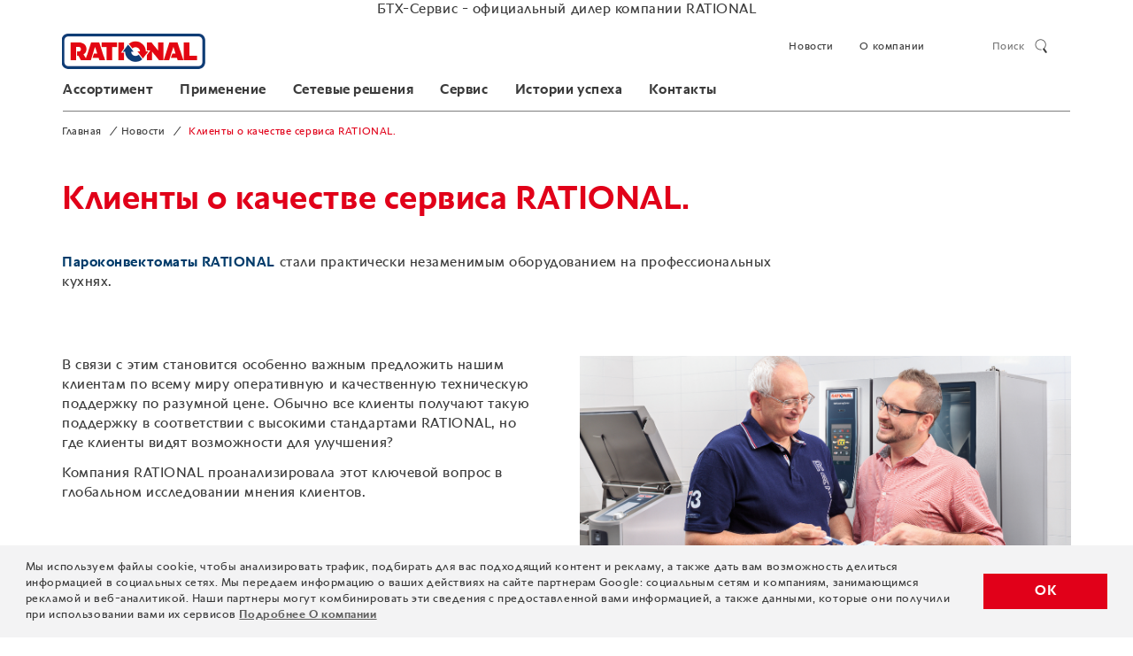

--- FILE ---
content_type: text/html; charset=UTF-8
request_url: https://rational.by/news/stejk-tomagavk/
body_size: 7886
content:
<!doctype html>
<html class="js csstransitions" lang="ru">
<head>

    <meta charset="UTF-8">
    <meta name="viewport"
          content="width=device-width, user-scalable=no, initial-scale=1.0, maximum-scale=1.0, minimum-scale=1.0">
    <meta http-equiv="X-UA-Compatible" content="ie=edge">

    <link rel="shortcut icon" type="image/x-icon" href="https://rational.by/wp-content/themes/rational/media/layout/images/_icons/favicon.ico"/>
    <link rel="icon" type="image/x-icon" href="https://rational.by/wp-content/themes/rational/media/layout/images/_icons/favicon.ico"/>
    <link rel="icon" type="image/gif" href="https://rational.by/wp-content/themes/rational/media/layout/images/_icons/favicon.gif"/>
    <link rel="icon" type="image/png" href="https://rational.by/wp-content/themes/rational/media/layout/images/_icons/favicon.png"/>
    <link rel="apple-touch-icon" href="https://rational.by/wp-content/themes/rational/media/layout/images/_icons/apple-touch-icon.png"/>
    <link rel="apple-touch-icon" href="https://rational.by/wp-content/themes/rational/media/layout/images/_icons/apple-touch-icon-57x57.png" sizes="57x57"/>
    <link rel="apple-touch-icon" href="https://rational.by/wp-content/themes/rational/media/layout/images/_icons/apple-touch-icon-60x60.png" sizes="60x60"/>
    <link rel="apple-touch-icon" href="https://rational.by/wp-content/themes/rational/media/layout/images/_icons/apple-touch-icon-72x72.png" sizes="72x72"/>
    <link rel="apple-touch-icon" href="https://rational.by/wp-content/themes/rational/media/layout/images/_icons/apple-touch-icon-76x76.png" sizes="76x76"/>
    <link rel="apple-touch-icon" href="https://rational.by/wp-content/themes/rational/media/layout/images/_icons/apple-touch-icon-114x114.png" sizes="114x114"/>
    <link rel="apple-touch-icon" href="https://rational.by/wp-content/themes/rational/media/layout/images/_icons/apple-touch-icon-120x120.png" sizes="120x120"/>
    <link rel="apple-touch-icon" href="https://rational.by/wp-content/themes/rational/media/layout/images/_icons/apple-touch-icon-128x128.png" sizes="128x128"/>
    <link rel="apple-touch-icon" href="https://rational.by/wp-content/themes/rational/media/layout/images/_icons/apple-touch-icon-144x144.png" sizes="144x144"/>
    <link rel="apple-touch-icon" href="https://rational.by/wp-content/themes/rational/media/layout/images/_icons/apple-touch-icon-152x152.png" sizes="152x152"/>
    <link rel="apple-touch-icon" href="https://rational.by/wp-content/themes/rational/media/layout/images/_icons/apple-touch-icon-180x180.png" sizes="180x180"/>
    <link rel="apple-touch-icon" href="https://rational.by/wp-content/themes/rational/media/layout/images/_icons/apple-touch-icon-precomposed.png"/>
    <link rel="icon" type="image/png" href="https://rational.by/wp-content/themes/rational/media/layout/images/_icons/favicon-16x16.png" sizes="16x16"/>
    <link rel="icon" type="image/png" href="https://rational.by/wp-content/themes/rational/media/layout/images/_icons/favicon-32x32.png" sizes="32x32"/>
    <link rel="icon" type="image/png" href="https://rational.by/wp-content/themes/rational/media/layout/images/_icons/favicon-96x96.png" sizes="96x96"/>
    <link rel="icon" type="image/png" href="https://rational.by/wp-content/themes/rational/media/layout/images/_icons/favicon-160x160.png" sizes="160x160"/>
    <link rel="icon" type="image/png" href="https://rational.by/wp-content/themes/rational/media/layout/images/_icons/favicon-192x192.png" sizes="192x192"/>
    <link rel="icon" type="image/png" href="https://rational.by/wp-content/themes/rational/media/layout/images/_icons/favicon-196x196.png" sizes="196x196"/>

    <center>БТХ-Сервис - официальный дилер компании RATIONAL</center>

    <meta name='robots' content='max-image-preview:large' />

	<!-- This site is optimized with the Yoast SEO plugin v15.0 - https://yoast.com/wordpress/plugins/seo/ -->
	<title>Клиенты о качестве сервиса RATIONAL. - Новости | Rational в Беларуси</title>
	<meta name="description" content="Клиенты о качестве сервиса RATIONAL. | Новости Rational в Беларуси ➣ Звоните! ☎ +375 (29) 640 75 75" />
	<meta name="robots" content="index, follow, max-snippet:-1, max-image-preview:large, max-video-preview:-1" />
	<link rel="canonical" href="https://rational.by/news/stejk-tomagavk/" />
	<meta property="og:locale" content="ru_RU" />
	<meta property="og:type" content="article" />
	<meta property="og:title" content="Клиенты о качестве сервиса RATIONAL. - Новости | Rational в Беларуси" />
	<meta property="og:description" content="Клиенты о качестве сервиса RATIONAL. | Новости Rational в Беларуси ➣ Звоните! ☎ +375 (29) 640 75 75" />
	<meta property="og:url" content="https://rational.by/news/stejk-tomagavk/" />
	<meta property="og:site_name" content="Rational в Беларуси" />
	<meta property="article:modified_time" content="2021-07-09T17:10:10+00:00" />
	<meta name="twitter:card" content="summary_large_image" />
	<script type="application/ld+json" class="yoast-schema-graph">{"@context":"https://schema.org","@graph":[{"@type":"WebSite","@id":"https://rational.by/#website","url":"https://rational.by/","name":"Rational \u0432 \u0411\u0435\u043b\u0430\u0440\u0443\u0441\u0438","description":"RATIONAL","potentialAction":[{"@type":"SearchAction","target":"https://rational.by/?s={search_term_string}","query-input":"required name=search_term_string"}],"inLanguage":"ru-RU"},{"@type":"WebPage","@id":"https://rational.by/news/stejk-tomagavk/#webpage","url":"https://rational.by/news/stejk-tomagavk/","name":"\u041a\u043b\u0438\u0435\u043d\u0442\u044b \u043e \u043a\u0430\u0447\u0435\u0441\u0442\u0432\u0435 \u0441\u0435\u0440\u0432\u0438\u0441\u0430 RATIONAL. - \u041d\u043e\u0432\u043e\u0441\u0442\u0438 | Rational \u0432 \u0411\u0435\u043b\u0430\u0440\u0443\u0441\u0438","isPartOf":{"@id":"https://rational.by/#website"},"datePublished":"2016-06-30T17:29:14+00:00","dateModified":"2021-07-09T17:10:10+00:00","description":"\u041a\u043b\u0438\u0435\u043d\u0442\u044b \u043e \u043a\u0430\u0447\u0435\u0441\u0442\u0432\u0435 \u0441\u0435\u0440\u0432\u0438\u0441\u0430 RATIONAL. | \u041d\u043e\u0432\u043e\u0441\u0442\u0438 Rational \u0432 \u0411\u0435\u043b\u0430\u0440\u0443\u0441\u0438 \u27a3 \u0417\u0432\u043e\u043d\u0438\u0442\u0435! \u260e +375 (29) 640 75 75","inLanguage":"ru-RU","potentialAction":[{"@type":"ReadAction","target":["https://rational.by/news/stejk-tomagavk/"]}]}]}</script>
	<!-- / Yoast SEO plugin. -->


<link rel='dns-prefetch' href='//www.google.com' />
<link rel='dns-prefetch' href='//s.w.org' />
<link rel='stylesheet' id='wp-block-library-css'  href='https://rational.by/wp-includes/css/dist/block-library/style.min.css?ver=5.7.14' type='text/css' media='all' />
<link rel='stylesheet' id='contact-form-7-css'  href='https://rational.by/wp-content/plugins/contact-form-7/includes/css/styles.css?ver=5.1.6' type='text/css' media='all' />
<link rel='stylesheet' id='style-css-css'  href='https://rational.by/wp-content/themes/rational/css/style.css?ver=5.7.14' type='text/css' media='all' />
<link rel='stylesheet' id='theme-style-css-css'  href='https://rational.by/wp-content/themes/rational/style.css?ver=5.7.14' type='text/css' media='all' />
<link rel='stylesheet' id='cookieconsent-css-css'  href='https://rational.by/wp-content/themes/rational/media/layout/css/cookie_1/cookieconsent_min_css.css?ver=5.7.14' type='text/css' media='all' />
<script type='text/javascript' src='https://rational.by/wp-content/themes/rational/media/layout/js/jquery_1_11_3.js?ver=1.0.0' id='jquery-js-js'></script>
<script type='text/javascript' src='https://rational.by/wp-content/themes/rational/media/layout/js/jquerymobilecustommin.js?ver=5.7.14' id='js-2-js'></script>
<script type='text/javascript' src='https://rational.by/wp-content/themes/rational/media/layout/js/bootstrap-select.js?ver=5.7.14' id='js-3-js'></script>
<script type='text/javascript' src='https://rational.by/wp-content/themes/rational/media/layout/js/bootstrap-slider_js.js?ver=5.7.14' id='js-4-js'></script>
<script type='text/javascript' src='https://rational.by/wp-content/themes/rational/media/layout/js/owl_carousel_js.js?ver=5.7.14' id='js-5-js'></script>
<script type='text/javascript' src='https://rational.by/wp-content/themes/rational/media/layout/js/slidebarsmin.js?ver=5.7.14' id='js-6-js'></script>
<script type='text/javascript' src='https://rational.by/wp-content/themes/rational/media/layout/js/jqueryba-throttle-debouncemin.js?ver=5.7.14' id='js-7-js'></script>
<script type='text/javascript' src='https://rational.by/wp-content/themes/rational/media/layout/preview/jqueryfocuspoint.js?ver=5.7.14' id='js-8-js'></script>
<script type='text/javascript' src='https://rational.by/wp-content/themes/rational/media/layout/js/moment.js?ver=5.7.14' id='js-9-js'></script>
<script type='text/javascript' src='https://rational.by/wp-content/themes/rational/media/layout/js/bootstrap_datepicker.js?ver=5.7.14' id='js-10-js'></script>
<script type='text/javascript' src='https://rational.by/wp-content/themes/rational/media/layout/js/bootstrap3TypeAhead.js?ver=5.7.14' id='js-11-js'></script>
<script type='text/javascript' src='https://rational.by/wp-content/themes/rational/media/layout/js/jqueryfocuspointmin.js?ver=5.7.14' id='js-12-js'></script>
<script type='text/javascript' src='https://rational.by/wp-content/themes/rational/media/layout/js/modernizrcustom.js?ver=5.7.14' id='js-13-js'></script>
<script type='text/javascript' src='https://rational.by/wp-content/themes/rational/media/layout/js/easyxdm/easyXDMmin.js?ver=5.7.14' id='js-14-js'></script>
<script type='text/javascript' src='https://www.google.com/recaptcha/api.js?ver=5.7.14' id='js-15-js'></script>
<link rel="https://api.w.org/" href="https://rational.by/wp-json/" /><link rel="EditURI" type="application/rsd+xml" title="RSD" href="https://rational.by/xmlrpc.php?rsd" />
<link rel="wlwmanifest" type="application/wlwmanifest+xml" href="https://rational.by/wp-includes/wlwmanifest.xml" /> 
<meta name="generator" content="WordPress 5.7.14" />
<link rel='shortlink' href='https://rational.by/?p=1288' />
<link rel="alternate" type="application/json+oembed" href="https://rational.by/wp-json/oembed/1.0/embed?url=https%3A%2F%2Frational.by%2Fnews%2Fstejk-tomagavk%2F" />
<link rel="alternate" type="text/xml+oembed" href="https://rational.by/wp-json/oembed/1.0/embed?url=https%3A%2F%2Frational.by%2Fnews%2Fstejk-tomagavk%2F&#038;format=xml" />
<!-- Markup (JSON-LD) structured in schema.org ver.4.8.0 START -->
<script type="application/ld+json">
{
    "@context": "http://schema.org",
    "@type": "BreadcrumbList",
    "itemListElement": [
        {
            "@type": "ListItem",
            "position": 1,
            "item": {
                "@id": "https://rational.by",
                "name": "Главная"
            }
        },
        {
            "@type": "ListItem",
            "position": 2,
            "item": {
                "@id": "https://rational.by/news/",
                "name": "Новости"
            }
        },
        {
            "@type": "ListItem",
            "position": 3,
            "item": {
                "@id": "https://rational.by/news/stejk-tomagavk/",
                "name": "Клиенты о качестве сервиса RATIONAL."
            }
        }
    ]
}
</script>
<script type="application/ld+json">
{
    "@context": "http://schema.org",
    "@type": "Article",
    "mainEntityOfPage": {
        "@type": "WebPage",
        "@id": "https://rational.by/news/stejk-tomagavk/"
    },
    "headline": "Клиенты о качестве сервиса RATIONAL.",
    "datePublished": "2016-06-30T20:29:14+0300",
    "dateModified": "2021-07-09T20:10:10+0300",
    "author": {
        "@type": "Person",
        "name": "u223483"
    },
    "description": "",
    "publisher": {
        "@type": "Organization",
        "name": "Rational в Беларуси",
        "logo": {
            "@type": "ImageObject",
            "url": "https://rational.by/wp-content/uploads/2021/03/logo.png",
            "width": 237,
            "height": 220
        }
    }
}
</script>
<!-- Markup (JSON-LD) structured in schema.org END -->

    <link rel="stylesheet" type="text/css" href="https://rational.by/wp-content/themes/rational/media/layout/css/style~1.css" media="print">

    <!--[if lt IE 10]>
    <script src="https://oss.maxcdn.com/html5shiv/3.7.2/html5shiv.min.js"></script>
    <script src="https://oss.maxcdn.com/respond/1.4.2/respond.min.js"></script>
    <![endif]-->

    <script type="text/javascript">
        $(document).ready(
            function() {
                $('div.focuspoint').focusPoint();
            }
        );
    </script>
	<!-- Google Tag Manager -->
<script>(function(w,d,s,l,i){w[l]=w[l]||[];w[l].push({'gtm.start':
new Date().getTime(),event:'gtm.js'});var f=d.getElementsByTagName(s)[0],
j=d.createElement(s),dl=l!='dataLayer'?'&l='+l:'';j.async=true;j.src=
'https://www.googletagmanager.com/gtm.js?id='+i+dl;f.parentNode.insertBefore(j,f);
})(window,document,'script','dataLayer','GTM-54FVBHZ');</script>
<!-- End Google Tag Manager -->
</head>

<body>
<!-- Google Tag Manager (noscript) -->
<noscript><iframe src="https://www.googletagmanager.com/ns.html?id=GTM-54FVBHZ"
height="0" width="0" style="display:none;visibility:hidden"></iframe></noscript>
<!-- End Google Tag Manager (noscript) -->

    <div id="sb-site" class="scrollBody">
        <div class="canvas-wrapper">
            <div class="content">
                <div id="overlay" class="overlay"></div>

                <!--hide block-->
                <div class="mobileSearchLayer hide">
                    <a class="button" id="BTNmobileSearchClose"><span class="icon-raticons icon-close"></span></a>
                    <div class="container">
                        <div class="row">
                            <h4>Поиск</h4>
                            <form id="mobile-search-form" class="form-search form-horizontal" action="/search-result/" >
                                <input type="text" name="qm" size="20" id="query-input-mobile"  autocomplete="off" placeholder="Поиск" class="search-query col-sm-8 col-xs-7" style="outline: none;" dir="ltr">
                                <button class="btn btn-rtnl-white col-sm-3 col-xs-4" type="submit"> Поиск</button>
                            </form>
                        </div>
                    </div>
                </div>
                <!--hide block-->

                <div class="navbar navbar-default navbar-top">
                    <div class="container">
                        <div class="navbar-header">
                            <a class="navbar-brand" href="/"></a>
                        </div>
                        <div style="padding-left: 0; padding-right: 0; margin-top:16px;" class="navbar-collapse collapse pull-right">
                            <ul class="nav navbar-nav">
                                <li id="aboveNavi">
                                    <ul id="aboveNavBar" class="nav navbar-nav navbar-right"><li><a  href="https://rational.by/news/" >Новости</a></li></li>
<li><a  href="https://rational.by/o-kompanii/" >О компании</a></li></li>
</ul>                                </li>
                            </ul>

                            <div class="g-desktop-search-container">
    <form id="custom-search-form" class="form-search form-horizontal pull-right"  action="https://rational.by/">
        <div class="input-append span12">
            <input value="" name="s" id="s" size="15" autocomplete="off" placeholder="Поиск" class="search-query" style="outline: none;">
            <button class="btn" type="submit"><i class="icon-raticons icon-search"></i></button>
        </div>
    </form>
</div>                            <!-- END search form for elastic -->
                        </div>
                    </div>
                </div>  <!--/navbar-top-->

                <div class="container">
                    <nav class="navbar navbar-rtnl">
                        <div class="navbar-header visible-xs visible-sm visible-md">
                            <a class="navbar-brand navbar-brand-mobile" href="/"></a>
                        </div>
                        <div class="navbar-right">
                            <button class="mobile sb-toggle-right pull-right sb-hide" style="cursor: pointer;"><span class="icon-raticons icon-burger"></span></button>
                        </div>
                        <div class="clearfix"></div>
                        <div class="collapse navbar-collapse js-navbar-collapse">
                            <ul id="mainNavBar" class="nav navbar-nav navbar-right"><li><a  href="https://rational.by/products/" >Ассортимент</a></li></li>
<li><a  href="https://rational.by/industry/" >Применение</a></li></li>
<li><a  href="https://rational.by/setevye-resheniya/" >Сетевые решения</a></li></li>
<li><a  href="https://rational.by/servis/" >Сервис</a></li></li>
<li><a  href="https://rational.by/newshistory/" >Истории успеха</a></li></li>
<li><a  href="https://rational.by/kontakty/" >Контакты</a></li></li>
</ul>
                        </div>
                        <!-- /.nav-collapse -->
                    </nav>
                </div> <!--/navbar-->

    <div class="hidden-xs">
    <div class="container">
        <div class="row">
            <div class="col-lg-12">
                <ol class="breadcrumb custom-beadcrumb new1"><li><a href="https://rational.by">Главная</a></li>
<li><a href="https://rational.by/news/">Новости</a></li>
<li><a class="active">Клиенты о качестве сервиса RATIONAL.</a></li></ol>            </div>
        </div>
    </div>
</div>  <!--breadcrumb--><div class="container mainpage-headline-container">
    <section class="short-space">
        <h1 class="margtop30">
            Клиенты о качестве сервиса RATIONAL.        </h1>
    </section>
</div> <!--headline-->
<div id="page-placed-content">
    <section class="text scroll-here ">
    <div class="container">
        <div class="row">
            <div class="col-md-12">
                <p><a href="https://rational.by/products/" target="_blank" rel="noopener">Пароконвектоматы RATIONAL</a> стали практически незаменимым оборудованием на профессиональных кухнях.</p>
            </div>
        </div>
    </div>
</section><section class="TextwImaVid scroll-here ">
    <div class="container">
        <div class="row">
            <div class="col-md-6">
                                <p>В связи с этим становится особенно важным предложить нашим клиентам по всему миру оперативную и качественную техническую поддержку по разумной цене. Обычно все клиенты получают такую поддержку в соответствии с высокими стандартами RATIONAL, но где клиенты видят возможности для улучшения?</p>
<p>Компания RATIONAL проанализировала этот ключевой вопрос в глобальном исследовании мнения клиентов.</p>
            </div>
            <div class="col-md-6">
                                    <div class="content-video-pic-container">
                        <figure>
                            <img src="https://rational.by/wp-content/uploads/2019/12/scc_service_unit_hand_over_fix600x338.png" alt="Image" class="img-responsive">
                        </figure>
                                            </div>
                            </div>
        </div>
    </div>
</section>
</div>
<!--modal window-->
<div class="modal fade" id="videoModal" tabindex="-1" role="dialog" aria-labelledby="videoModal" aria-hidden="true">
    <div class="modal-dialog">
        <div class="modal-content">
            <div class="modal-header">
                <button aria-hidden="true" data-dismiss="modal" class="close" type="button">×</button>
                <div class="clearfix"></div>
            </div>
            <div class="modal-body">
                <div>
                    <iframe src="" data-gtm-yt-inspected-7356082_21="true" data-gtm-yt-inspected-7356082_34="true" data-gtm-yt-inspected-7356082_33="true" width="100%" height="350px"></iframe>
                </div>
            </div>
        </div>
    </div>
</div>
<div class="my-dummy-class"></div>
            <footer>
                <div class="footer container-fluid">
                    <div class="container">
                        <div class="row">
                            <div class="col-xs-6 col-sm-4 col-md-3">
                                <ul>
                                    <li>
                                        RATIONAL
                                    </li>
                                    <li id="menu-item-2941" class="menu-item menu-item-type-post_type menu-item-object-page menu-item-2941"><a href="https://rational.by/products/ivario-pro/">iVario Pro</a></li>
<li id="menu-item-1680" class="menu-item menu-item-type-post_type menu-item-object-page menu-item-1680"><a href="https://rational.by/products/ivario-xs/">iVario XS</a></li>
<li id="menu-item-1682" class="menu-item menu-item-type-post_type menu-item-object-page menu-item-1682"><a href="https://rational.by/products/icombi-pro/">iCombi Pro</a></li>
<li id="menu-item-1681" class="menu-item menu-item-type-post_type menu-item-object-page menu-item-1681"><a href="https://rational.by/products/icombi-classic/">iCombi Classic</a></li>
<li id="menu-item-2942" class="menu-item menu-item-type-post_type menu-item-object-page menu-item-2942"><a href="https://rational.by/products/ikitchen/">iKitchen</a></li>
<li id="menu-item-2943" class="menu-item menu-item-type-post_type menu-item-object-page menu-item-2943"><a href="https://rational.by/products/connectedcooking/">ConnectedCooking</a></li>
<li id="menu-item-2140" class="menu-item menu-item-type-post_type menu-item-object-page menu-item-2140"><a href="https://rational.by/servis/">Сервис</a></li>
<li id="menu-item-28" class="menu-item menu-item-type-post_type menu-item-object-page menu-item-28"><a href="https://rational.by/o-kompanii/">О компании</a></li>
<li id="menu-item-1683" class="menu-item menu-item-type-post_type menu-item-object-page menu-item-1683"><a href="https://rational.by/kontakty/">Контакты</a></li>
                                </ul>
                            </div>
                        </div>
                    </div>
                </div>

                <div class="container-fluid socialBar">
                    <div class="container">
                        <ul class="pull-right iconBar">
                            <li><a href="https://www.connectedcooking.com/#/" target="_blank" title="Share"><span class="icon-raticons icon-share"></span></a></li> <li><a href="https://www.youtube.com/user/RATIONALAG" target="_blank" title="Youtube"><span class="icon-raticons icon-share_youtube"></span></a></li>                         </ul>
                                                <p class="copyright"><br></p>
                    </div>
                </div>
            </footer>

        </div><!-- end content -->
    </div><!-- end canvas-wrapper -->
</div><!-- end sb-site -->

<div class="sb-slidebar sb-right">
    <div class="mobileNavwrapper">
        <ul id="menu-mobilnoe-menyu-polnoe-menyu" class="mobileNav nav navbar-nav w-100"><li class="dropdown "><a href="https://rational.by/products/ivario-xs/" >iVario XS</a></li></li>
<li class="dropdown "><a href="https://rational.by/products/icombi-pro/" >iCombi Pro</a></li></li>
<li class="dropdown"><a href="https://rational.by/products/icombi-classic/" class="data-toggle " data-toggle="dropdown">iCombi Classic</a><a href="#" class="dropdown-toggle" data-toggle="dropdown"><span class="icon-raticons icon-arrow_down pull-right"></span></a><ul class="dropdown-menu"><li class="dropdown-submenu"><div class="row"><a href="https://rational.by/products/icombi-pro/functions/"><div class="col-xs-9"><span class="menuHeadline">Функции</span><span class="menuHeadinfo"></span></div><div class="col-xs-3"></div></a></div></li></li>
</ul>
</li>
<li class="dropdown "><a href="https://rational.by/setevye-resheniya/" >Сетевые решения</a></li></li>
<li class="dropdown "><a href="https://rational.by/servis/" >Сервис</a></li></li>
<li class="dropdown "><a href="https://rational.by/newshistory/" >Истории успеха</a></li></li>
<li class="dropdown "><a href="https://rational.by/news/" >Новости</a></li></li>
<li class="dropdown "><a href="https://rational.by/kontakty/" >Контакты</a></li></li>
<li class="dropdown "><a href="https://rational.by/o-kompanii/" >О компании</a></li></li>
<li class="dropdown "><a href="https://rational.by/products/ivario-xs/v-sochetanii-s-selfcookingcenter/" >В сочетании с SelfCookingCenter® iVario XS</a></li></li>
</ul>    </div>

</div>
    <script>
        window.addEventListener("load", function() {

            window.cookieconsent.initialise({
                "palette": {
                    "popup": {
                        "background": "#f3f3f4",
                        "text": "#3C3C3C"
                    },
                    "button": {
                        "background": "#DCDCDC"
                    }
                },
                "cookie": {
                    "domain": window.location.hostname,
                    "name": "cookieconsent",
                    "path": "/",
                    "expiryDays": "365"
                },
                "cookie.expiryDays": "365",
                "content": {
                    "message": "Мы используем файлы cookie, чтобы анализировать трафик, подбирать для вас подходящий контент и рекламу, а также дать вам возможность делиться информацией в социальных сетях. Мы передаем информацию о ваших действиях на сайте партнерам Google: социальным сетям и компаниям, занимающимся рекламой и веб-аналитикой. Наши партнеры могут комбинировать эти сведения с предоставленной вами информацией, а также данными, которые они получили при использовании вами их сервисов",
                    "dismiss": "OK",
                    "deny": "Decline",
                    "link": " Подробнее  О компании",
                    "href": "/404"
                }
            })
        });
    </script>

<script type="text/javascript">
    var owl;
    var recBox;
    $(document).ready(function() {
        owl = $(".owl-carousel.recipe-owl");
        //init carousel
        if(owl.length){
            owl.owlCarousel({
                loop: true,
                margin: 0,
                center: false,
                nav: true,
                navSpeed: 600,
                smartSpeed: 600,
                navText: ['<span class="icon-raticons icon-arrow_left"></span>', '<span class="icon-raticons icon-arrow_right"></span>'],
                dots: false,
                autoplay: false,
                autoplayTimeout: 6000,
                autoplayHoverPause: true,
                responsiveClass: true,
                responsive: {
                    0: {
                        items: 1,
                        nav: true
                    },
                    600: {
                        items: 2,
                        nav: true
                    },
                    1000: {
                        items: 3,
                        nav: true,
                    }
                }
            });
        }
    });
</script>

<script src="https://api.callbacky.by/simple/load?domain=rational.by"></script><script type='text/javascript' src='https://rational.by/wp-content/themes/rational/media/layout/js/bootstrap_min.js?ver=5.7.14' id='js-16-js'></script>
<script type='text/javascript' src='https://rational.by/wp-content/themes/rational/media/layout/js/picturefillmin.js?ver=5.7.14' id='js-17-js'></script>
<script type='text/javascript' src='https://rational.by/wp-content/themes/rational/media/layout/js/custom_js.js?ver=5.7.14' id='js-18-js'></script>
<script type='text/javascript' src='https://rational.by/wp-content/themes/rational/media/layout/js/cookie/cookieconsent_min_303.js?ver=5.7.14' id='js-19-js'></script>
<script type='text/javascript' src='https://rational.by/wp-content/themes/rational/media/layout/js/intern.js?ver=5.7.14' id='js-20-js'></script>
<script type='text/javascript' src='https://rational.by/wp-content/themes/rational/media/layout/js/tile_grid.js?ver=5.7.14' id='js-21-js'></script>
<script type='text/javascript' id='main-js-js-extra'>
/* <![CDATA[ */
var my_ajax_object = {"ajax_url":"https:\/\/rational.by\/wp-admin\/admin-ajax.php"};
/* ]]> */
</script>
<script type='text/javascript' src='https://rational.by/wp-content/themes/rational/media/layout/js/common.js?ver=5.7.14' id='main-js-js'></script>
<script type='text/javascript' src='https://rational.by/wp-includes/js/wp-embed.min.js?ver=5.7.14' id='wp-embed-js'></script>

</body>
</html>




--- FILE ---
content_type: text/css
request_url: https://rational.by/wp-content/themes/rational/css/style.css?ver=5.7.14
body_size: 551
content:
@import "/wp-content/themes/rational/media/layout/css/basegraphics_cyr.css";
@import "/wp-content/themes/rational/media/layout/css/bootstrap.css";
@import "/wp-content/themes/rational/media/layout/css/bootstrap-selectmin.css";
@import "/wp-content/themes/rational/media/layout/css/bootstrap-slider_css.css";
@import "/wp-content/themes/rational/media/layout/css/owl_carousel_css.css";
@import "/wp-content/themes/rational/media/layout/css/owl_theme_default_css.css";
@import "/wp-content/themes/rational/media/layout/css/datepicker_css.css";
@import "/wp-content/themes/rational/media/layout/css/slidebarsmin.css";
@import "/wp-content/themes/rational/media/layout/css/style.css";
@import "/wp-content/themes/rational/media/layout/css/custom_css.css";
/*@import "/wp-content/themes/rational/media/layout/css/style~1.css"; For Print */
@import "/wp-content/themes/rational/media/layout/css/datepicker_css.css";
@import "/wp-content/themes/rational/media/layout/css/update.css";


.focuspoint {
    position: relative; /*Any position but static should work*/
    overflow: hidden;
    height:220px !important;
    margin-bottom:20px;
}
.focuspoint img {
    position: absolute;
    left: 0;
    top: 0;
    margin: 0;
    display: block;
    /* fill and maintain aspect ratio */
    width: auto; height: auto;
    min-width: 100%; min-height: 100%;
    max-height: none; max-width: none;
}

.g-desktop-search-container #custom-search-form button {
    padding: 0px 5px;	
 }
 .g-desktop-search-container #custom-search-form button i {
    margin-top:0;
 }
 .g-desktop-search-container #custom-search-form {
    margin-top: 1px;
 }
 .g-desktop-search-container #custom-search-form input.search-query {
    font-size:12px;
    letter-spacing: 0.56px;
    color: #3C3C3C;
    margin-left: 5px;
 }

header .header .content {
    padding-top: 0;
}

.page404{
 
	font-weight: bold;
	font-size: 250px;
	line-height: 150%;
	color: #ddd;

}

@media (min-width: 1023px) {
            .cc-compliance {
                padding-left: 26px;
            }
        }

--- FILE ---
content_type: text/css
request_url: https://rational.by/wp-content/themes/rational/style.css?ver=5.7.14
body_size: 142
content:
/*
Theme Name: rational
Author: Aleksey Orekhov
link: http://alexlionstudio.com/
*/

.w-100{
    width: 100%;
}
.cursor-d{
    cursor: default !important;
}
.nav > li > a.active{
    color: #E10019 !important;
}

ul#mainSubMenue > li > a.active {
    color: #E10019;
}

--- FILE ---
content_type: text/css
request_url: https://rational.by/wp-content/themes/rational/media/layout/css/basegraphics_cyr.css
body_size: 356
content:
@font-face {
    font-family: 'Glyphicons Halflings';

    src: url('/wp-content/themes/rational/media/layout/css/fonts/glyphicons-halflings-regular_eot.eot');
    src: url('/wp-content/themes/rational/media/layout/css/fonts/glyphicons-halflings-regular_eot.eot?#iefix') format('embedded-opentype'), url('/wp-content/themes/rational/media/layout/css/fonts/glyphicons-halflings-regular_woff2.woff2') format('woff2'), url('/wp-content/themes/rational/media/layout/css/fonts/glyphicons-halflings-regular_woff.woff') format('woff'), url('/wp-content/themes/rational/media/layout/css/fonts/glyphicons-halflings-regular_ttf.ttf') format('truetype'), url('/wp-content/themes/rational/media/layout/css/fonts/glyphicons-halflings-regular_svg.svg#glyphicons_halflingsregular') format('svg');
}

@font-face {
    font-family: 'RATIONALSans';
    src: url('/wp-content/themes/rational/media/layout/css/fonts/RATIONALSansWCy-Light_eot.eot');
    src: url('/wp-content/themes/rational/media/layout/css/fonts/RATIONALSansWCy-Light_eot.eot?#iefix') format('embedded-opentype'), url('/wp-content/themes/rational/media/layout/css/fonts/RATIONALSansWCy-Light_woff.woff') format('woff'), url('/wp-content/themes/rational/media/layout/css/fonts/RATIONALSansWCy-Light_ttf.ttf') format('truetype'), url('/wp-content/themes/rational/media/layout/css/fonts/RATIONALSansWCy-Light_svg.svg') format('svg');
	font-weight: 300;
	font-style: normal;
}

@font-face {
    font-family: 'RATIONALSans';
    src: url('/wp-content/themes/rational/media/layout/css/fonts/RATIONALSansWCy-Regular_eot.eot');
    src: url('/wp-content/themes/rational/media/layout/css/fonts/RATIONALSansWCy-Regular_eot.eot?#iefix') format('embedded-opentype'), url('/wp-content/themes/rational/media/layout/css/fonts/RATIONALSansWCy-Regular_woff.woff') format('woff'), url('/wp-content/themes/rational/media/layout/css/fonts/RATIONALSansWCy-Regular_ttf.ttf') format('truetype'), url('/wp-content/themes/rational/media/layout/css/fonts/RATIONALSansWCy-Regular_svg.svg') format('svg');
	font-weight: 400;
	font-style: normal;
}

@font-face {
    font-family: 'RATIONALSans';
    src: url('/wp-content/themes/rational/media/layout/css/fonts/RATIONALSansWCy-Bold_eot.eot');
    src: url('/wp-content/themes/rational/media/layout/css/fonts/RATIONALSansWCy-Bold_eot.eot?#iefix') format('embedded-opentype'), url('/wp-content/themes/rational/media/layout/css/fonts/RATIONALSansWCy-Bold_woff.woff') format('woff'), url('/wp-content/themes/rational/media/layout/css/fonts/RATIONALSansWCy-Bold_ttf.ttf') format('truetype'), url('/wp-content/themes/rational/media/layout/css/fonts/RATIONALSansWCy-Bold_svg.svg') format('svg');
	font-weight: 700;
	font-style: normal;
}

@font-face {
	font-family: 'raticons';
	src:url('/wp-content/themes/rational/media/layout/css/fonts/raticons_eot.eot?w4q39o');
	src:url('/wp-content/themes/rational/media/layout/css/fonts/raticons_eot.eot?w4q39o#iefix') format('embedded-opentype'),
		url('/wp-content/themes/rational/media/layout/css/fonts/raticons_ttf.ttf?w4q39o') format('truetype'),
		url('/wp-content/themes/rational/media/layout/css/fonts/raticons_woff.woff?w4q39o') format('woff'),
		url('/wp-content/themes/rational/media/layout/css/fonts/raticons_svg.svg?w4q39o#raticons') format('svg');
	font-weight: normal;
	font-style: normal;
}

--- FILE ---
content_type: text/css
request_url: https://rational.by/wp-content/themes/rational/media/layout/css/slidebarsmin.css
body_size: 810
content:
/* Slidebars 0.10.3 (http://plugins.adchsm.me/slidebars/) written by Adam Smith (http://www.adchsm.me/) released under MIT License (http://plugins.adchsm.me/slidebars/license.txt) */

#sb-site,
.sb-site-container,
.sb-slidebar,
body,
html {
    margin: 0;
    padding: 0;
    -webkit-box-sizing: border-box;
    -moz-box-sizing: border-box;
    box-sizing: border-box
}

body,
html {
    width: 100%;
    overflow-x: hidden
}

html {
    height: 100%
}

body {
    min-height: 100%;
    height: auto;
    position: relative
}

html.sb-scroll-lock.sb-active:not(.sb-static) {
    overflow: hidden
}

#sb-site,
.sb-site-container {
    width: 100%;
    min-height: 100vh;
    position: relative;
    z-index: 1;
    background-color: #FFF;
}

#sb-site:after,
#sb-site:before,
.sb-site-container:after,
.sb-site-container:before {
    content: ' ';
    display: table;
    clear: both
}

.sb-slidebar {
    height: 100%;
    overflow-y: auto;
    position: fixed;
    top: 0;
    z-index: 0;
    display: none;
    background-color: #DCDCDC
}

.sb-slidebar,
.sb-slidebar * {
    -webkit-transform: translateZ(0px)
}

.sb-left {
    left: 0
}

.sb-right {
    right: 0
}

.sb-slidebar.sb-static,
html.sb-static .sb-slidebar {
    position: absolute
}

.sb-slidebar.sb-active {
    display: block
}

.sb-style-overlay {
    z-index: 9999
}

.sb-momentum-scrolling {
    -webkit-overflow-scrolling: touch
}

.sb-slidebar {
	width: 330px;
}

.sb-width-thin {
    width: 15%
}

.sb-width-wide {
    width: 45%
}

@media (max-width:480px) {
    .sb-slidebar {
        width: 260px;
    }
}





/*
@media (max-width:480px) {
    .sb-slidebar {
        width: 70%
    }
    .sb-width-thin {
        width: 55%
    }
    .sb-width-wide {
        width: 85%
    }
}

@media (min-width:481px) {
    .sb-slidebar {
        width: 55%
    }
    .sb-width-thin {
        width: 40%
    }
    .sb-width-wide {
        width: 70%
    }
}

@media (min-width:768px) {
    .sb-slidebar {
        width: 40%
    }
    .sb-width-thin {
        width: 25%
    }
    .sb-width-wide {
        width: 55%
    }
}

@media (min-width:992px) {
    .sb-slidebar {
        width: 30%
    }
    .sb-width-thin {
        width: 15%
    }
    .sb-width-wide {
        width: 45%
    }
}

@media (min-width:1200px) {
    .sb-slidebar {
        width: 20%
    }
    .sb-width-thin {
        width: 5%
    }
    .sb-width-wide {
        width: 35%
    }
}
*/
	
#sb-site,
.sb-site-container,
.sb-slide,
.sb-slidebar {
    /*
		-webkit-transform:translate(1px);
		-moz-transform:translate(1px);
		-o-transform:translate(1px);
		transform:translate(1px);
	*/
    -webkit-transition: -webkit-transform 400ms ease;
    -moz-transition: -moz-transform 400ms ease;
    -o-transition: -o-transform 400ms ease;
    transition: transform 400ms ease;
    -webkit-transition-property: -webkit-transform, left, right;
    -webkit-backface-visibility: hidden
}

.sb-hide {
    display: none
}

--- FILE ---
content_type: text/css
request_url: https://rational.by/wp-content/themes/rational/media/layout/css/style.css
body_size: 38757
content:
@import url('/wp-content/themes/rational/media/layout/css/tile_grid_css.css');

body {
	font-family: "RATIONALSans", Helvetica, Arial, sans-serif;
	font-size: 16px;
	font-weight: 400;
	letter-spacing: .035em;
	line-height: 140%;
	color: #3C3C3C;
	-moz-osx-font-smoothing: grayscale;
	-webkit-font-smoothing: antialiased;
	overflow-x: hidden;
	-ms-overflow-style: scrollbar !important;
	min-width: 320px;
}

*:focus {
    outline: none !important;
  	outline-offset: 0px !important;
  	outline-style: auto !important;
  	outline-width: 0px !important;
}

.scrollBody {
  //* background: #FFFFFF url(/wp-content/themes/rational/media/layout/images/theme/rational_background.png); *//
  //* background-attachment:fixed; *//
  //* background-size: 100% auto; *//
}

#page-placed-content {
	min-height: calc(100vh - 510px);
}

a { 
	color: #3C3C3C;font-weight: 700;
}

section p > a {
	color: #003B6A;
}

a:hover,
a:focus {
	color: #E10019;
	text-decoration:none;
}

a,
a:hover,
a:focus,
a:active {
	outline: 0;
}

b, strong {
	font-weight: 700 !important;
}

i {
	font-style:normal;
}


.nofloat {
    clear: both;
    float: none;
}

.page-right-column {
	margin-top: 20px;
}

@media (max-width: 767px) {
	.container {
		padding-right: 10%;
		padding-left: 10%;
	}
}

.margtop20 {
	margin-top: 20px;
}

.margtop30 {
	margin-top: 30px !important;
}

.margbottom20 {
	margin-bottom: 20px;
}

.padding20 {
	padding: 20px;
}

.padding40 {
	padding: 40px;
}


.padding1020 {
	clear: both;
	padding: 20px 10px;
}

.font-xs {
	font-size: 12px;
}

.font-s {
	font-size: 14px;
}

.font-m {
	font-size: 16px;
}

.font-l {
	font-size: 18px;font-weight: 300;
}

.red {
	color: #E10019;
}

.blue {
	color: #3C3C3C;
}

.bluebg {
	background: #EBEBEB;
}

.lighterbluebg {
	background: #EBEBEB;
}

div#back-to-top {
    background: #DCDCDC;
    display: none;
    height: 40px;
    position: relative;
    right: 40px;
    text-align: center;
    top: 480px;
    width: 40px;
    margin-top: 40px;
}

div#back-to-top:hover {
  background: #EBEBEB;
  color: #E10019;
  transition: background-color 0.8s ease;
}

@media (max-width: 768px) {
	div#back-to-top {
		top: 360px;
	}
}

div#back-to-top span.icon-raticons {
	color: #3C3C3C;
	height:40px;
	line-height:40px;
	width: 40px;
}

div#back-to-top:hover span.icon-raticons {
  color: #E10019;
  transition: color 0.8s ease;
}

.row-eq-height {
  display: -webkit-box;
  display: -webkit-flex;
  display: -ms-flexbox;
  display: flex;
}

.headerContent {
	min-height:20px;
}

section {
	margin-bottom: 60px;
} 

section.short-space {
    margin-bottom: 40px;
}

section.tiny-space {
    margin-bottom: 24px;
}

section.nomargin {
	margin-bottom: 0;
}
section.nomargin img {
	margin-bottom: 24px;
}
section.nomargin .content-video-pic-container {
	margin-bottom: 24px;
}
section.nomargin .content-video-pic-container img {
	margin-bottom: 0;
}

section.nomargin .two-columns-text {
	margin-bottom: 24px;
}
@media (min-width: 768px) {
	section.delete-margin {
		margin-left: -15px;
		margin-right: -15px;
	}
}
@media (max-width: 767px) {
	section.delete-margin .container {
		margin-left: -10%;
    	margin-right: -10%;
	}
}

section ul {
    list-style: none;
    padding:0;
    margin:0;
}

section li {
	padding-left: 25px; 
	position: relative;
	padding-bottom: 12px;
}

section li:before {
	content: "\e91d";
	font-family: "raticons";
	color: #7D7D7D;
	font-size: 18px;
	position: absolute;
	left: 0;
	top: -1px;
}

section li ul {
	padding-top:12px;
}

section li ul li:before {
	font-size: 12px;
}

@media (max-width: 991px) {
	section li:before {
	font-size: 16px;
	}
}

@media (max-width: 767px) {
	section li:before {
	font-size: 14px;
	}
}

.img-responsive {
	width: 100%;
}

h1, h2, h3, h4, h5 {
	font-weight: 700;
	margin:0;
	margin-bottom: 18px;
	padding:0;
    word-wrap: break-word;
}

h1 {
	color: #E10019;
	font-size: 38px;
	line-height: 110%;
}

h2 {
	color: #E10019;
	font-size: 32px;
	line-height: 110%;
}

h3 {
	color: #3C3C3C;
	font-size: 28px;
	line-height: 110%;
}

h4 {
	color: #3C3C3C;
	font-size: 22px;
	line-height: 125%;
}

h5 {
	color: #3C3C3C;
	font-size: 18px;
	line-height: 125%;
}

.subheadline {
	color: #3C3C3C;
	display: block;font-weight: 300;
	font-size: 0.98em;
}

input[type="text"], input[type="tel"], input[type="email"] {
	font-size: 16px;
}


.col-md-12 h1, 
.col-md-12 h2, 
.col-md-12 h3, 
.col-md-12 h4, 
.col-md-12 h5,
section.short-space h1,
section.tiny-space h1 {
	max-width: 75%;
}

.text-center h3 {
	max-width: 100%;
}

@media (max-width: 1200px) {
	.col-md-12 h1, 
	.col-md-12 h2, 
	.col-md-12 h3, 
	.col-md-12 h4, 
	.col-md-12 h5,
	section.short-space h1,
	section.tiny-space h1,
	.col-md-12 .subheadline {
		max-width: 100%;
	}
}

p {
	margin: 0 0 12px;
	padding-right: 20px;
}

p.copysmall {
	font-size: 14px;
	margin-bottom: 0;
}

@media (max-width: 991px) {
	body {
	font-size: 15px;
	}
	h1 {
	font-size: 32px;
		line-height: 110%;
	}
	h2 {
	font-size: 28px;
		line-height: 110%;
	}
	h3 {
	font-size: 24px;
    	line-height: 125%;
	}
	h4 {
	font-size: 20px;
	}
	h5 {
	font-size: 16px;
	}
	input[type="text"], input[type="tel"], input[type="email"] {
	font-size: 15px;
	}
}

@media (max-width: 767px) {
	body {
	font-size: 14px;
	}
	h1 {
	font-size: 28px;
		line-height: 110%;
	}
	h2 {
	font-size: 25px;
		line-height: 110%;
	}
	h3 {
	font-size: 20px;
    	line-height: 125%;
	}
	h4 {
	font-size: 18px;
	}
	h5 {
	font-size: 15px;
	}
	input[type="text"], input[type="tel"], input[type="email"] {
	font-size: 14px;
	}
}

sup {
    top: -0.3em;
}

.nopadding {
	padding: 0;
}

.modal-backdrop {
	background-color: rgb(200,200,200);
	opacity:0.8 !important
}

.modal-dialog {
	position: absolute;
	left: 0;
	right: 0;
	margin-top: 0;
	z-index: 9999;
}

.modal-header {
	border-bottom: 0;
}

.modal-header .close {
    opacity: 1;
}

.modal-header .close:hover {
    color: #E10019;
}

.modal-content {
	background-color: #FFF;
	border: none;
	border-radius: 0;
	box-shadow: none;
}

.modal-content button {
	margin-top: 15px;
	}

.modal-content .bootstrap-select button {
	margin-top: 0;
	}

.modal-content textarea {
	width: 100%;
	}

.modal-footer {
	border-top: 0;
}

.modal-open #sb-site {
	position: static;
}

.modal-open #slidePanel-holder {
	z-index: 1040;
} 

.viframe {
	border: 1px solid #DCDCDC;
	height: 350px;
}

@media (min-width: 992px) {
	.modal-dialog {
		min-width: 640px;
	}
	.viframe {
		height: 628px;
	}
}

@media (min-width: 1140px) {
	.modal-dialog {
		min-width: 640px;
	}
	.viframe {
		height: 692px;
	}
}

.overlay {
	opacity:0;
	position: absolute;
	top: 0;
	left: 0;
	height: 0;
	width: 100%;
	z-index: 9999;
	background-color: rgba(200,200,200,0.8);
	transition: opacity 0.6s ease;
	-moz-transition: opacity 0.6s ease;
	-webkit-transition: opacity 0.6s ease;
	-ms-transition: opacity 0.6s ease;
	-o-transition: opacity 0.6s ease;
}

.overlay.active {
	height: 100%;
	opacity:1;
}

#overlay.overlayActive {
	display: block;
    height: auto;
    bottom: 0;
    opacity: 1;
    top: 115px;
    z-index: 1500;
    position: absolute;
}

@media (max-width: 991px) {
	#overlay.overlayActive {
		display: none;
	}
}

.btn-group.open .dropdown-toggle {
	-webkit-box-shadow: none;
	box-shadow: none;
}

.btn-group .caret {
	float:right;
	margin-top:-18px;
}

.btn-group.open .caret {
	width: 0; 
	height: 0; 
	border-left: 4px solid rgba(0, 0, 0, 0);
	border-right: 4px solid rgba(0, 0, 0, 0);
	border-bottom: 4px solid;
	border-top: 0;
	display: inline-block;
	margin-left: 2px;
	vertical-align: middle;
}

.btn-rtnl-grey,
.btn-rtnl-icon {
	background: #DCDCDC;
	border: 0;
	font-weight: bold;
	border-radius: 0;
	box-shadow: none;
	color: #3C3C3C;
	font-size: 16px;
	padding: 8px 15px 8px 35px;
	text-align: left;
	text-shadow: none;
	text-indent: -25px;
	transition: background-color 0.8s ease;
	white-space:normal;
}

.btn-rtnl-icon {
	margin-top: 30px;
}

.btn-rtnl-grey:hover {
	background: #E10019;
	color: #FFF;
	transition: background-color 0.8s ease;
}

.btn-page-entry {
	background: #DCDCDC;
	border: 0;
	border-radius: 0;
	box-shadow: none;
	color: #3C3C3C;
	float: none !important;font-weight: 700;
	font-size: 16px;
	height: 40px;
	line-height: 40px;
	margin: 0 auto;
	padding: 0 15px;
	text-align: center;
	text-shadow: none;
	transition: background-color 0.8s ease;
	width:100%;
}

.btn-page-entry:hover {
  background: #F0EFEF;
  color: #E10019;
}

.btn-rtnl-white {
	background: #FFF;
	border: 0;
	border-radius: 0;
	box-shaodow: none;
	color: #3C3C3C;
	font-size: 16px;font-weight: 700;
	padding: 8px 15px 8px 35px;
	text-align: left;
	text-shadow: none;
	text-indent: -25px;
	transition: background-color 0.8s ease;
	white-space:normal;
}

.btn-rtnl-white:hover {
	background: #E10019;
	color: #FFF;
	transition: background-color 0.8s ease;
}

.btn-rtnl-blue {
	background: #003366;
	border: 0;
	border-radius: 0;
	box-shaodow: none;
	color: #FFF;
	font-size: 16px;font-weight: 700;
	margin-top: 20px;	
	padding: 8px 15px 8px 35px;
	text-align: left;
	text-shadow: none;
	text-indent: -25px;
	transition: background-color 0.8s ease;
	white-space:normal;
}

.btn-rtnl-blue:hover {
	background: #7D7D7D;
	transition: background-color 0.8s ease;
}

.btn-rtnl-blue:before,
.btn-rtnl-grey:before,
.btn-rtnl-white:before {
	content: "\e93c";
	font-family: 'raticons';
	margin-right: 8px;
}

@media (max-width: 991px) {
	.btn-rtnl-grey,
	.btn-rtnl-white {
	font-size: 15px;
		padding: 9px 15px 9px 35px
	}
}

@media (max-width: 767px) {
	.btn-rtnl-grey,
	.btn-rtnl-white {
	font-size: 14px;
  		padding: 10px 15px 10px 35px;
	}
}

.btn-back {
	margin: 0 0 40px 0;
}

.btn-back::before {
	content: "\e93b";
	font-family: "raticons";
}

.navbar {
	margin-bottom: 10px;
}

.navbar-top {
	background: transparent;
	border: 0;
	border-radius:0px;
	height:45px;
	min-height:45px;
	margin-bottom: 10px; //* Ausgangsbasis 40px *//
}

.navbar-top .container {
  height:45px;
}

.navbar-top .navbar-collapse {
	border:0;
}

.navbar-top li a {
	background: #FFF;
	color:#3C3C3C !important;
	font-size:12px;font-weight: 400;
	line-height: 28px;  
	padding: 0px 15px;
	text-shadow: none;
 //* text-transform: uppercase; *//
}
.navbar-top li a.mini {
	display: inline-block;
	font-size:0.6em;
	padding: 3px 10px 3px 12px;
}
.navbar-top .nav>li>a {
	line-height: 45px;
	padding: 0px 15px;
}
.navbar-top ul.dropdown-menu {
	background: #FFF;
}
.navbar-top li.continent {
	font-weight: 700;
	padding-left: 15px;
}
.navbar-default .navbar-nav>.open>a,
.navbar-default .navbar-nav>.open>a:focus,
.navbar-default .navbar-nav>.open>a:hover {
	background-color: #FFF !important;
}

#custom-search-form {
	margin:0;
	margin-top: 6px;
	padding: 0;
}

#custom-search-form .search-query {
	background: transparent;	
	border:0;
	//* border-bottom: 1px solid #3C3C3C; *//
	color: #3C3C3C;
	font-size: 12px;
	padding-right: 20px;
	padding-left: 3px;
	margin-bottom: 0;
	margin-left: 45px;
	-webkit-border-radius: 0;
	-moz-border-radius: 0;
	border-radius: 0;
	text-align:right;	
}

#custom-search-form button {
	border: 0;
	background: none;
	/** belows styles are working good */
	padding: 2px 5px;
	position: relative;
	left: -20px;
	/* IE7-8 doesn't have border-radius, so don't indent the padding */
	margin-bottom: 0;
	-webkit-border-radius: 3px;
	-moz-border-radius: 3px;
	border-radius: 3px;
}

#custom-search-form button:active {
	-webkit-box-shadow: none;
	box-shadow: none;
}

#custom-search-form button i {
	float: right;
	font-size: 18px;
	margin-top: 2px;
}

#custom-search-form2 {
	margin-bottom: 24px;
}

#custom-search-form2 .form-control {
	height: 40px;
}

#custom-search-form2 .col-sm-5 {
	padding-right: 0px;
}

.gsc-control-cse {
	background-color: #FFF !important;
	padding: 0 !important;
}

.gsc-webResult.gsc-result {
	margin-bottom: 0 !important;
}

.search-query:focus + button {
  z-index: 3;
}

/* ========== */
/* breadcrumb */
/* ========== */

.breadcrumb {
	margin-bottom: 15px;
}

ol.breadcrumb.custom-beadcrumb{
	background-color: transparent;
	padding:0;
}

ol.breadcrumb.custom-beadcrumb li a {
	color: #3C3C3C;font-weight: 400;
	font-size: 12px;
}

ol.breadcrumb.custom-beadcrumb li:last-child a {
	color: #E10019;
	margin-left: 5px;
}

.breadcrumb > li + li:before {
	color: #3C3C3C;
	font-size: 12px;
	padding: 0 0 0 5px;
}

/* ========= */
/* Main Menu */
/* ========= */

.mega-dropdown-menu {
	right: -1px !important;
	width: 1140px;
}

@media (max-width: 1200px) {
	mega-dropdown-menu {
		width: 940px;
	}
}

.dropdown-menu {
    z-index: 1600;
}

a.closeMenuBTN {
	cursor:pointer;
	text-indent: 0 !important;
}

button.js-toggle-tile span,
a.closeMenuBTN span {
	background: #FFF;
	line-height:40px;
	height:40px;
	margin-top: 15px;
	width:40px;
}

button.js-toggle-tile:hover span,
a.closeMenuBTN:hover span {
	background: #E10019;
	color: #FFF;
}

a.closeMenuBTN span.pull-right {
	font-size: 24px;
	float:none;
	text-align: center;
}

a.closeMenuBTN:before {
	content: none !important;
}

a.navbar-brand{
	background-color: transparent;
	background-image: url(/wp-content/themes/rational/media/layout/images/theme/RATIONAL_Logo.png);
	background-repeat: no-repeat;
	background-size: contain;
	height: 40px;
	width: 170px;
}

.navbar-collapse {
	border-bottom: 1px solid #7D7D7D;
}

.mega-dropdown {
	position: static !important;
}
.mega-dropdown-menu {
	background: #FFF;
	border:0;
	border-radius:0;
	margin-top: -1px !important; 	
	/* min-height: 360px; */
	padding: 0px;
	width: 1140px;
	box-shadow: none;
	-webkit-box-shadow: none;
}

@media (max-width: 1200px) {
	.mega-dropdown-menu {
		width: 940px;
	}
}

.mega-dropdown-menu .col-md-8 {
	background: #EBEBEB;
	padding-right: 0;
}

.mega-dropdown-menu > li > .row,
.mega-dropdown-menu > li > .row > .col-md-4 {
	margin-right:0;
	padding-right: 0;
}

.navbar-rtnl .navbar-nav>li>a {
	color: #3C3C3C;
}

.navbar-rtnl .nav .open>a,
.navbar-rtnl .nav .open>a:focus,
.navbar-rtnl .nav .open>a:hover,
.navbar-rtnl .navbar-nav>li>a:hover,
.navbar-rtnl .navbar-nav>li>a:focus {
	background:none;
	color: #E10019;
}

.navbar-rtnl span.menuHeadline {
	display: block;
	font-size: 16px;
}

.navbar-rtnl span.menuHeadinfo {
	color: #3C3C3C;
	display: block;
	font-size: 14px;font-weight: 400;
	line-height: 125%;
}

.navbar-rtnl .tab-content {
	color: #3C3C3C;
	display: block;
	font-size: 16px;
}

ul.navTabs > li > a {
	background-color: #FFF;
	min-height: 20px;
	padding: 20px;
	width: 100%;
}
ul.navTabs > li > a:hover, 
ul.navTabs > li > a:focus,
ul.navTabs > li.active a {
    background-color: #EBEBEB;
	color: #E10019 !important;
	transition: background-color 0.4s ease;
}
ul.navTabs > li > a:hover span.menuHeadline, 
ul.navTabs > li > a:focus span.menuHeadline {
    color: #E10019;
}

ul.navTabs > li.act > a span.menuHeadline {
    color: #E10019;
}

.tab-pane ul {
	padding: 0;
	list-style: none;
}

.tab-pane a {
	color: #3C3C3C;
	line-height: 30px;
	text-decoration: none;
	display: block;
	text-indent: -22px;
	padding-left: 22px;
}

.tab-pane a:before {
	content: "\e93c";
	font-family: "raticons";
	margin-right: 5px;
}

.tab-pane a:hover {
	color: #E10019;
	line-height: 30px;
	text-decoration: none;
}

li.dropdown.mega-dropdown .col-md-6.menu-bg-picture {
	/*background-image: url("/media/layout/images/test/menue/scc.jpg");*/
	background-position: center center;
	background-size: cover;
	min-height: 360px;
}

.navbar-nav > li.dropdown.mega-dropdown > a {
    padding-bottom: 24px;
}


ul.dropdown-menu.mega-dropdown-menu .tab-pane ul li:first-child {
    padding-top: 16px;
}

ul.dropdown-menu.mega-dropdown-menu .tab-pane ul li {
	font-weight: 700;
	padding-bottom: 16px;
}

ul.dropdown-menu.mega-dropdown-menu .tab-pane ul li.act a,
.navbar-nav > li.dropdown.mega-dropdown.act2 > a {
color: #E10019;
}

.nav.nav-stacked.navTabs > li {
	border-bottom: 1px solid #EBEBEB;
	cursor: pointer;
}

.nav.nav-stacked.navTabs > li + li {
	margin-top: 0;
}

.nav.nav-stacked.navTabs > li:last-child {
	border-bottom: 0;
}

#mainNavBar li.directAction a,
#aboveNavBar li.directAction a {
	color: #E10019;
}

#mainNavBar li.directAction a:before,
#aboveNavBar li.directAction a:before {
	color: #3C3C3C;
	content: "|";
    font-weight: bold;
	margin-right: 30px;
}

/* ======================= */
/* OffCanvas MobileMenu    */
/* ======================= */

.navbar-header {
	float:left;
}

@media (min-width: 992px) {
	.navbar-header {
		min-height: 60px;
	}
}

.mobile {
	display: block;	
}

#mainNavBar,
#aboveNavBar, 
.navbar-top {
	display:none !important;
}

@media (min-width: 992px) {
	.navbar-right {
		display: none;	
	}
	#mainNavBar,
	#aboveNavBar,
	.navbar-top {
		display:block !important;
	}
}

@media (max-width: 991px) {
	.navbar-rtnl {
		background: transparent;
		border-radius: 0;
		border-bottom: 1px solid #7D7D7D;
		position: absolute;
		left:0;
		margin: 20px 0;
		top:0;
		padding: 0;
		width: 100%;
	}
	.navbar-header {
		margin: 10px 30px 20px 30px;
	}
	.content {
		padding-top: 120px;
	}
	.navbar-collapse {
		border-bottom: 0px;
	}
	.navbar-right {
		margin: 10px 20px;
	}
}

button.mobile {
	background:none;
	border:0;
	font-size: 32px;
	height: 39px;
	margin-left: 10px;
	width: 40px;
}

button.mobile img {
	height: 22px !important;
}

button.sb-toggle-right span {
	color: #3C3C3C;
    font-family: 'raticons' !important;
}

button.mobilesearch span {
	color: #3C3C3C;
    content: "\e907";
    font-family: 'raticons' !important;	
}

.mobileNavwrapper {
	background-color: #DCDCDC;
	height: 100%;
	padding-top:62px;
	
	width: 100%;
	border-left: 1px solid #7d7d7d;
}

.mobileNavwrapper ul {
    list-style-type: none;
	margin:0;
	padding:0;
}

.mobileNav {
	border-top: 1px solid #EBEBEB;
	margin-bottom: 40px !important;
}

.act > .dropdown-menu {
    display: block;
}

.mobileNav span.icon-raticons {
	background: #C8C8C8;
	color: #3C3C3C;
	font-size: 22px;
	line-height: 40px;
	text-align: center;
	width: 40px;
}

.mobileNav li {
	display: table;
	position: relative;
	width: 100%;
}

.mobileNav > li.dropdown {
	border-bottom: 1px solid #EBEBEB;
	display: table;
	position: relative;
	width: 100%;
}

.mobileNav > li.directAction {
	background: #EBEBEB;
	display: table;
	position: relative;
	width: 100%;
}

.mobileNav > li.directAction a {
	color: #E10019;
}

.mobileNav > li.dropdown.act > ul.dropdown-menu {
	display: block;
	position: static;
}

.mobileNav  > li.dropdown.act > a {
	color: #E10019;
}

.mobileNav .dropdown-submenu.act span.menuHeadline {
	color: #E10019;
}

.mobileNav li .dropdown-menu {
	background-color: #EBEBEB !important;
	border: 0;
	box-shadow: none;
	width: 100%;
}

.mobileNav > li.open > .dropdown-menu {
	display:block;
	position: static;
}

.mobileNav > li.dropdown.open > .dropdown-menu,
.mobileNav > li.dropdown.act2 > .dropdown-menu {
	display: block;
	position: static;
}

.mobileNav li.act span.icon-raticons,
.mobileNav li.open span.icon-raticons {
	background: url(/wp-content/themes/rational/media/layout/images/theme/mobile_menu/e10019_40.png);
	color: #FFF !important;
}

.mobileNav li.act span.icon-raticons:before,
.mobileNav li.open span.icon-raticons:before {
	content: "\e900";
}

.mobileNav > li.dropdown-submenu.open > a.subtoggle > span.icon-ratico::before,
.mobileNav li.dropdown-submenu.open a.subtoggle span.icon-raticons {
	background: url(/wp-content/themes/rational/media/layout/images/theme/mobile_menu/e10019_40.png);
	color: #FFF;
}

.mobileNav > li.dropdown.open > a.dropdown-toggle > span.icon-ratico::before,
.mobileNav li.dropdown-submenu.open a.subtoggle span.icon-ratico::before {
	color: #FFF;
    content: "\e915";
}

.mobileNav .dropdown-submenu {
	border-top: 1px solid #FFF;
	background: url(/wp-content/themes/rational/media/layout/images/theme/mobile_menu/dcdcdc_40.png);
    background-repeat: repeat-y;
    background-position: top right;
}

.mobileNav .dropdown-submenu .row {
	margin-right: 40px;
}

.mobileNav a {
	display:inline-block;
	line-height: 22px;
	padding: 9px 0 9px 15px !important;
	width: 100%;
}

.mobileNav li.act2 a {
	background: none;
	color: #E10019;
}

.mobileNav > li > a:hover {
	background: none;
}

.mobileNav .open > a, 
.mobileNav .open > a:hover, 
.mobileNav .open > a:focus {
	background: #EBEBEB;
}

.mobileNav > li > a {
	line-height: 22px !important;
}

.mobileNav > li > a:hover {
	color: #3C3C3C;
}

.mobileNav a.dropdown-toggle,
.mobileNav a.subtoggle {
	background: url(/wp-content/themes/rational/media/layout/images/theme/mobile_menu/dcdcdc_40.png);
	height: 100%;
	margin:0;
	padding: 0 !important;
	position: absolute;
	right:0;
	top:0;
	width: 40px;
}

.mobileNav .dropdown-menu > li > a {
	padding:0 !important;
}

.mobileNav span.menuHeadline {
    color: #3C3C3C;
    display: block;
    /* font-size: 15px; */
	padding-top: 9px;
	word-wrap: break-word;
}

.mobileNav span.menuHeadinfo {
    color: #3C3C3C;
    display: block;
    font-size: 14px;font-weight: 400;
    line-height: 125%;
	padding-bottom: 9px;
}

.mobileNav img {
	padding-top: 9px;
}

.mobileNav .dropdown-submenu .dropdown-menu {
	position: relative;
}

.mobileNav .dropdown-submenu.open .dropdown-menu,
.mobileNav .dropdown-submenu.act .dropdown-menu {
	background: url(/wp-content/themes/rational/media/layout/images/theme/mobile_menu/e10019_40.png);
    background-position: right center;
    background-repeat: repeat-y;
	margin-top: 0;
	padding-bottom: 15px;
}

.mobileNav .dropdown-menu li.open,
.mobileNav .dropdown-menu li.act,
.mobileNav > .dropdown > .dropdown-menu > .dropdown-submenu.open > .subtoggle > span.icon-raticons, 
.mobileNav > .dropdown > .dropdown-menu > .dropdown-submenu.act > .subtoggle > span.icon-raticons {
	background: url(/wp-content/themes/rational/media/layout/images/theme/mobile_menu/e10019_40.png);
	background-position: right center;
	background-repeat: repeat-y;
	border-bottom: 0;
	color: #FFF !important;
	height: 100%;
}

.mobileNav .dropdown-submenu .dropdown-menu li a {
	color: #3C3C3C;
	height: auto;
	line-height: 18px;
	margin-bottom: 10px;
	margin-left: 35px;
	max-width: 180px;
	padding-left: -15px !important;
	text-indent: -20px;
	white-space: normal;
}

.mobileNav .dropdown-submenu .dropdown-menu li.act a,
.mobileNav .dropdown-submenu .dropdown-menu li a:hover {
	background: none;
	color: #E10019;
}

.mobileNav .dropdown-submenu .dropdown-menu li a::before {
    content: "\e93c";
    font-family: 'raticons';
	margin-right: 5px;
}

ul.mobileNav > li.dropdown > ul.dropdown-menu > li.dropdown-submenu > a.subtoggle > span.icon-raticons {
	background: url(/wp-content/themes/rational/media/layout/images/theme/mobile_menu/dcdcdc_40.png);
	color: #3C3C3C !important;
	height: 100%;
}

ul.mobileNav > li.dropdown > ul.dropdown-menu > li.dropdown-submenu > a.subtoggle > span.icon-raticons::before {
	content: "\e901";
}

ul.mobileNav > li.dropdown > ul.dropdown-menu > li.dropdown-submenu.act > a.subtoggle > span.icon-raticons::before,
ul.mobileNav > li.dropdown > ul.dropdown-menu > li.dropdown-submenu.open > a.subtoggle > span.icon-raticons::before {
	content: "\e900";
}

@-moz-document url-prefix() { 
	ul.mobileNav > li.dropdown > ul.dropdown-menu > li.dropdown-submenu > a.subtoggle > span.icon-raticons {
		border-top: 1px solid #FFF;
	}
}

.mobileNav .dropdown-submenu .col-xs-3 {
	padding-left: 0;
}

@media (max-width: 480px) {
	.dropdown-menu,
	.mobileNav,
	.mobileNav span.menuHeadinfo {
	font-size: 12px;
	}
}

.canvas-wrapper.mobilepushed .content {
  margin: 0 280px 0 -280px;
}

.canvas-wrapper.mobilepushed .navbar-rtnl {
  left: -280px;
}

.sb-active body {
  overflow:hidden;
}

.sb-active #sb-site {
	/*pointer-events:none;*/
}

.sb-toggle-right {
	margin-left: 30px !important;
	position: relative;
	pointer-events: auto;
}

.sb-toggle-right span.icon-burger_close {
	position: relative;
	z-index:9999;
}

@media (max-width: 520px) {
	.navbar-rtnl {
		margin: 10px 0;
	}
	.navbar-header {
    	margin: 10px 0 10px 20px;
	}
	a.navbar-brand {
	    height: 40px;
    	width: 130px;
	}
	button.mobile {
	font-size: 24px;
		margin-left: 5px;
		width:30px;
	}
	.sb-toggle-right {
    	margin-left: 10px !important;
	}
}

/* ======================= */
/* OffCanvas CountrySelect */
/* ======================= */

.canvas-wrapper {
  position: relative;
}
.countrySelect {
  background-color: #EBEBEB;
  height: 150px;
  width: 100%;
  position: absolute;
  left: 0;
  top: 0;
  -moz-transform:translateY(-100%);
  -webkit-transform:translateY(-100%);
  -o-transform:translateY(-100%);	
  -ms-transform:translateY(-100%);
  transform:translateY(-100%);
  z-index: 10000;
}

.countrySelect .bootstrap-select .btn-default, 
.countrySelect .bootstrap-select.open .dropdown-toggle, 
.countrySelect .bootstrap-select.open .dropdown-toggle:hover, 
.countrySelect .bootstrap-select .dropdown-toggle:focus,
.countrySelect .bootstrap-select.btn-group .dropdown-menu.inner {
	background-color: #FFF !important; 
}

.countrySelect .bootstrap-select {
	margin-bottom:20px;
} 

.countrySelect .bootstrap-select .dropdown-menu li a:hover, 
.countrySelect .bootstrap-select .dropdown-menu li a:focus {
	background-color: #DCDCDC;
}

.countrySelect .container {
	margin-top: 70px;
}

.mobileSearchLayer {
  background-color: #EBEBEB;
  height: 150px;
  width: 100%;
  position: absolute;
  left: 0;
  top: 0;
  -moz-transform:translateY(-100%);
  -webkit-transform:translateY(-100%);
  -o-transform:translateY(-100%);	
  -ms-transform:translateY(-100%);
  transform:translateY(-100%);
  z-index: 10000;
}

.mobileSearchLayer h4 {
	margin-top:20px;
}

.content {
  transition: margin 0.3s ease;
}

.canvas-wrapper.pushed .content {
  margin-top: 150px;
}

.canvas-wrapper.pushedSearch .content {
  margin-top: 150px;
}

#slidePanel-holder.csOpen {
	top: 250px !important;
}

@media (max-width: 767px) {
	.countrySelect {
  		height: 300px;
	}
	.canvas-wrapper.pushed .content {
  		margin-top: 300px;
	}
	#slidePanel-holder.csOpen {
		top: 400px !important;
	}
}

/* ================= */
/* kommt später raus */
/* ================= */

#lang-choose-items-combo {
	display: none;
  list-style: none;
  padding: 0;
}

#lang-choose-items-combo li {
  height: 40px;
}

#lang-choose-items-combo li.col-md-12 {
  height: 80px;
  padding-top: 20px;
}

#lang-choose-items-combo li a {
	color: #3C3C3C;font-weight: 400;
	font-size: 14px;	
	text-decoration: none;	
}

#lang-choose-items-combo img {
  width:30px;
}

.subCountry {
  display: block;
  font-size: 12px !important;
  line-height: 10px;	
  padding-left: 40px;
}

.subCountry a {
	font-size: 12px !important;
}

/* ================ */
/* bis hierhin raus */
/* ================ */

#BTNcountrySelect {
	min-width: 300px;
	text-align:right;
}

#BTNcountrySelect img {
	margin-left:10px;
	width:18px;
	margin-bottom:3px;
}

#BTNcountrySelect span {
	margin-left: 5px;
	float: right;
	font-size: 18px;
}

#BTNcountryClose,
#BTNmobileSearchClose {
  color: #3C3C3C;
  cursor: pointer;
  font-size: 24px;
  position: absolute;
  top: 20px;
  right: 40px;	
  z-index:99;
}

#BTNcountryClose:hover,
#BTNmobileSearchClose:hover {
  color: #E10019;
}

/* ======================= */
/* OffCanvas MobileSearch  */
/* ======================= */

.canvas-wrapper.pushedSearch .content {
  margin-top: 150px;
}

#mobile-search-form input[type="text"] {
  background: #FFF;
  margin-right:15px;
  padding-right: 0;	
}

/* ============== */
/* Absatzvorlagen */
/* ============== */

.referenceFull {
	background-size:cover;
	padding:0 !important;  	
}

.referenceFull .slate {
	background-position: bottom left; 
}

.referenceFull.refRight .slate {
	background-position: top right; 
}

.referenceFull .teaserBackgroundContainer {
	padding-right:0; 
}

.referenceFull.refRight .teaserBackgroundContainer {
	padding-left:0; 
	padding-right:15px; 
}

.referenceFull a {
	display: block;
	text-decoration: none;
}

.referenceFull .container {
	padding: 65px 15px;
}

.referenceFull div.quote {
	font-weight: 300;
	font-size: 24px;
	padding: 20px 0 30px 10px;
	margin-bottom: 0;
	margin-top: 0;
}

.referenceFull.refRight div.quote {
    padding: 20px 10px 25px 15px;
}

.referenceFull .refCard {
	padding-left: 10px;
}

.referenceFull.refRight .refCard {
	padding-left: 15px;
}

.referenceFull div.quote p {
	color: #E10019;
	line-height: 125%;
    width: 120%;
    z-index: 10;
    position: relative;
}

.referenceFull.refRight div.quote p {
    width: 100%;
}

.referenceFull .referenceImg img {
	float:left;
	margin-bottom: 25px;
	padding: 0;
	max-width: 80px;
}

.refRight .referenceImg img {
	margin-left: 0;
}

.referenceFull p {
	color: #3C3C3C;
	margin:0;
	padding:0;
}

.referenceFull p.name {
	font-weight: 700;
	font-size: 14px;
	line-height: 125%;
	padding-left: 0;
}

.referenceFull p.position {
	font-weight: 400;
	font-size: 14px;
	line-height: 125%;
	padding-left: 0;
}

.referenceFull p.company {
	font-weight: 400;
	padding-bottom: 20px;
	font-size: 14px;
	line-height: 125%;
	padding-left: 0;
}

.referenceFull .hasImage p.name,
.referenceFull .hasImage p.position, 
.referenceFull .hasImage p.company {
	padding-left: 95px;
}

@media (max-width: 767px) {
	.referenceFull .teaserBackgroundContainer {
		padding: 0;
	}
	.slate {
    	display: none !important;
	}
	.referenceFull .container {
		padding-left: 0;
		padding-right: 0;
	}
	.referenceFull.refRight div.quote,
	.referenceFull.refRight .refCard,
	.referenceFull div.quote,
	.referenceFull .refCard  {
		padding-left: 20px;
		padding-right: 25px;
	}
	.referenceFull div.quote {
	font-size: 20px;
	}
	.referenceFull div.quote p {
		width: inherit;
    }
	.referenceFull p.name,
	.referenceFull p.position, 
	.referenceFull p.company {
	font-size: 12px;
	}	
}

@media (max-width: 420px) {
	.referenceFull div.quote,
	.refCard, 
	.refRight div.quote,
	.teaserRight h3,
	.teaserRight p,
	.teaserRight .btn {
		min-width: auto !important;
		margin-left:0;
        width: auto;
	}
	.referenceFull div.quote {
	font-size: 16px;
	}
	.referenceFull p.name,
	.referenceFull p.company,
	.referenceFull .hasImage p.name,
	.referenceFull .hasImage p.company {
	font-size: 11px;
		padding-left: 0;
	}	
	.referenceFull p.position {
		display: none;
	}
	.referenceFull .referenceImg img {
		display: none;
	}
}

/* =========================================== */
/* Teaser Background                           */
/* =========================================== */

.teaserGeneral {
}

.teaserGeneral .gradient-container {
	padding-top: 20px;
}

.teaserGeneral .gradient-container img {
	margin-top: 0 !important;
}

.teaserGeneral h3 {
	margin: 0 20px 20px 5px;
}

.teaserGeneral p {
	padding-left: 5px;
}

.teaserGeneral .btn {
	margin-bottom: 20px;
	margin-left: 5px;
}

.teaserGeneral .pull-right h3,
.teaserGeneral .pull-right p,
.teaserGeneral .pull-right .btn {
	margin-left: 0 !important;
}

.teaserGeneral img {
	padding-left: 5px;
	padding-right: 5px;
}

/* =========================================== */
/* Teaser Background                           */
/* =========================================== */


.clickable-bg-teaser {
	cursor:pointer;
}

.teaserBackground {
	background-size:cover;
	padding:0 !important;  	
}

.teaserBackground .container {
	padding: 65px 15px;
}

.teaserBackground .slate {
	background-position: left bottom;
	background-repeat: no-repeat;
}

.teaserBackground.teaserRight .slate {
	background-position: right top;
}

.teaserBackground .teaserBackgroundContainer {
	padding-right: 0;
}

.teaserBackground.teaserRight .teaserBackgroundContainer {
	padding-right: 15px;
}

.teaserBackground h3 {
	padding: 20px 0 30px 5px; 
	margin: 0;
}

.teaserBackground p {
	padding: 0 0 25px 5px;
	margin: 0;
}

.teaserBackground .btn {
	margin: 0 0 20px 5px;
	width: auto;
}

.teaserBackgroundContainer {
	background: #FFF;
}

.teaserRight h3,
.teaserRight p {
	padding-left:0;
	padding-right: 10px;
}

.teaserRight .btn {
	margin-left: 0;
}

@media (max-width: 768px) {
	.teaserBackground.teaserRight .teaserBackgroundContainer {
		padding-left: 0;
	}
	.teaserBackground.teaserRight h3,
	.teaserBackground.teaserRight p,
	.teaserBackground.teaserRight .btn {
		padding-left: 20px;
	}

	.teaserBackground .container {
		padding: 50px 0;
	}
	.teaserBackgroundContainer {
		left: 10%;
		width:80%;
	}
}

/* =========================================== */
/* Teaser QuarterBlock                         */
/* =========================================== */

.QuarterBlock {
	margin-bottom: 30px;
}

.QuarterBlock img {
	margin-bottom: 12px;
}

.QuarterBlock .accTeaser {
	background: #DCDCDC;
	display:block;
	padding: 15px;
	text-indent:0;
}

.QuarterBlock .accTeaser p {
	margin: 0;
}

.QuarterBlock .accTeaser::before {
	content: none;
}

.accessory-item-container .acc-cloned-item {
    margin-bottom: 30px;
}

#acc-combo-headline {
	margin-top: 30px;
}

#acc-search-interface {
	margin-bottom: 20px;
}

.QuarterBlock > .container > .row-4-blocks > div {
	display:block;
	margin-bottom: 28px;
}

@media (max-width: 991px) {
	.QuarterBlock > .container > .row-4-blocks > div:nth-child(odd) {
		clear:both;
	}
}

@media (min-width: 992px) {
	.QuarterBlock > .container > .row-4-blocks > div:nth-child(5) {
		clear:both;
	}
}

@media (max-width: 768px) {
	.QuarterBlock > .container > .row-4-blocks > div {
		margin-bottom: 40px;
	}
}

/* =========================================== */
/* Slider Mainstage                            */
/* =========================================== */

.sliderMainstage .slideContainer {
	background: #FFF;
	height: 480px;
}

.sliderMainstage .SMwrapper {
	height: 480px !important;
	position:relative;
	overflow:hidden;
}

.sliderMainstage .slideContainer p,
.sliderMainstage .slideContainer .sliderHeadline {
	padding-left: 15px;
	padding-right: 0px;
	position:relative;
	width:350px;
	z-index:10;
}

.sliderMainstage .slideContainer .sliderHeadline {
	font-weight: 700;
    margin:0;
	margin-bottom: 18px;
	color: #E10019;
	font-size: 36px;
	line-height: 110%;
	padding-top:30px;
	width:420px;
}

.sliderMainstage .slideContainer . sliderHeadline .subheadline {
	color: #3C3C3C;
	display: block;
	font-weight: 300;
	font-size: 0.98em;
	width:350px;
}

.sliderMainstage .slideContainer .btn {
	margin-left:15px;
	position: relative;
    z-index: 11;
}

.sliderMainstage .slate {
	background-image:url(/wp-content/themes/rational/media/layout/images/theme/bg_slant_right.png);
	background-position: bottom left;
	background-repeat: no-repeat;
	height: 480px;
}

.ps-container {
    color: #555;
    height: 100%;
    /* overflow: hidden; */
    position: absolute;
    width: 100%;
}

.ps-container > div {
    position: absolute;
    width: 100%;
}

.ps-container > div > div, .ps-slidewrapper > nav, .ps-slides > div {
    position: absolute;
}

.ps-slides > div {
	background-color: #fff;
    background-position: center top;
    background-repeat: no-repeat;
    background-size: auto 100%;
}

.ps-slides .gradient {
	height: 480px;
}

.ps-header {
    height: 150px;
    left: 0;
    top: 0;
    z-index: 1001;
}

.ps-contentwrapper {
    bottom: 0;
    overflow: hidden;
    top: 150px;
    z-index: 999; /*1000;*/
}

.ps-content {
    height: 100%;
    padding: 50px;
    width: 100%;
}
  
.ps-slidewrapper {
    height: 100%;
    overflow: hidden;
    right: 0;
    top: 0;
}

.ps-slides {
    bottom: 0;
    top: 0;
    width: 100%;
}

.ps-slides > div.vertical-slide-img {  
	background-repeat: no-repeat;
	background-size: cover;
    height: 100%;
    width: 100%;
}


.ps-slidewrapper nav {
    top: 0;
    height: 100%;
    right: 0;
	position: relative;
    width: 100%;
    z-index: 999; /*1000;*/
	display:none;
}

.ps-slidewrapper nav > a.ps-prev {
    height: 50%;
    outline: medium none;
    position: absolute;
    width: 100%;
    top:0;
}

.ps-slidewrapper nav > a.ps-next {
    height: 50%;
    outline: medium none;
    position: absolute;
    width: 100%;
    bottom:0;
}

.slider-navcontrol {
	height: 80px;
	position: absolute;
	right: 0;
	top: 200px;
	width: 40px;
	z-index: 1050;
}

.slider-navcontrol .carousel-control {
	display:block;
	position:relative !important;
}

.thumb-slides {
	display: block;
	height: 100%;
	padding-right: 15px;
	position: absolute;
	right: 0;
	top: 0;
	width: 100%;
	z-index: 66;
}

.thumb-slides li::before {
	content: "";
	margin:0;
}		

.thumb-slides .thumbslideHead {
	font-weight: 700;
    margin: 0;
    margin-bottom: 18px;
    padding: 0;
	bottom: 0;
	color: #FFF;
	font-size: 20px;
	line-height: 1.25em;
	margin-left: 20px;
	position: absolute;
}	

.thumb-slides span.subheadline {
	color: #FFF;
}
		
.thumb-slides-second {
	display: block;
	height: 100%;
	position: absolute;
	right: 0;
	top: 0;
	width: 100%;
	z-index: 67;
}
				
.vertical-thumb-img {
	height: 240px !important;
	width: 100%;
	background-position: center top;
	background-repeat: no-repeat;
	background-size: cover;
	padding-left:0px;
	position: relative;
	text-indent:0px;
}
		
.thumb-slides > div,
.thumb-slides-second > div {
	height: 100%;
	position: relative;
}

.gradientOverlay {
	background: -moz-linear-gradient(top, rgba(0, 0, 0, 0) 0%, rgba(0, 0, 0, 0) 50%, rgba(0, 0, 0, 0.65) 100%);
    background: -webkit-gradient(linear, left top, left bottom, color-stop(0%, rgba(0, 0, 0, 0)), color-stop(50%, rgba(0, 0, 0, 0)), color-stop(100%, rgba(0, 0, 0, 0.65)));
    background: -webkit-linear-gradient(top, rgba(0, 0, 0, 0) 0%, rgba(0, 0, 0, 0) 50%, rgba(0, 0, 0, 0.65) 100%);
    background: -o-linear-gradient(top, rgba(0, 0, 0, 0) 0%, rgba(0, 0, 0, 0) 50%, rgba(0, 0, 0, 0.65) 100%);
    background: -ms-linear-gradient(top, rgba(0, 0, 0, 0) 0%, rgba(0, 0, 0, 0) 50%, rgba(0, 0, 0, 0.65) 100%);
    background: linear-gradient(to bottom, rgba(0, 0, 0, 0) 0%, rgba(0, 0, 0, 0) 50%, rgba(0, 0, 0, 0.65) 100%);
	display: block;
	height: 240px;
	width:100%;
}

@media (max-width: 991px) {
	.col-slider-big-picture {
  		float: none;
	}
	.sliderMainstage .slideContainer .sliderHeadline {
	font-size: 32px;
	}	
}

@media (max-width: 767px) {
	.ps-slidewrapper {
		position: initial !important;
	}
	.ps-slides > div.vertical-slide-img {  
		background-size: contain;
		background-position: top center !important;
	}
	.sliderMainstage .slideContainer {
		bottom: 0;
		height: auto;
		margin-left: 10%;
		padding-bottom: 20px;
		position: absolute;
		width: 80%;
	}
	.sliderMainstage .SMwrapper {
		height: 450px !important;
		overflow: visible;
	}
	.ps-container {
		overflow: visible;
	}
	.sliderMainstage .vertical-slide-img > .row {
		margin: 0;
	}
	.sliderMainstage .slideContainer p {
		display: none;
	} 
	.sliderMainstage .slideContainer .sliderHeadline {
	font-size: 28px;
		padding: 20px 50px 0 5px;
    	position: static !important;
    	width: 100% !important;
	}
	.sliderMainstage .btn-rtnl-grey {
		margin-left: 5px !important;
	}
	.slider-navcontrol {
		bottom: 0;
		height: 40px;
		margin-bottom: -40px;
		right: 10%;
		top: auto;
		width: 80px;
	}
	.slider-navcontrol .carousel-control {
    	display: inline-block;
    	position: absolute !important;
	}
}

@media (max-width: 480px) {
	.sliderMainstage .SMwrapper {
		height: 390px !important;
	}
	.sliderMainstage .slideContainer .sliderHeadline {
	font-size: 22px;
	}
}

/* =========================================== */
/* Slider Different Views                      */
/* =========================================== */


#differentGallery{
    position: relative;
}

#diffPicHolder{
	background: #EBEBEB;
	position: relative;
	top:0;
	z-index:3;
	width:100%;
}

/* img */
#diffPicHolder div {
    display:none;
    width: 100%;
    height: auto;
    z-index:0;
}
	
#diffPicHolder .pic1 {
    display:block; /*inline;  */
}

#diffPicHolder .abs{
    position: absolute;
    top:0;
    left:0;
}
	
.knob-holder {
    bottom: 20px;
    left: 50%;
    right: 50%;
    position: absolute;
    z-index: 15;
}

.different-gallery-slider-container {
	height:auto;
	margin-bottom: 24px;
}

.knob-holder {
    bottom: 30px;
    left: 0;
    right: 0;
    position: absolute;
    text-align: center;
    z-index: 15;
}

.slider-tick {
    position: absolute;
    width: 20px;
    height: 20px;
	background: #DCDCDC;
    background-image: none;
    background-repeat: no-repeat;
    filter: none;
    -webkit-box-shadow: none;
    box-shadow: none;
    filter: none;
    opacity:1;
	border: 1px solid #7D7D7D;
}

.slider.slider-horizontal .slider-tick {
	margin-top: -10px;
}

.slider-tick.in-selection {
    background-image: none;
    background-repeat: no-repeat;
	border: 1px solid #7D7D7D;
    filter: none;
}

.slider.slider-horizontal {
	width: 400px;
}

@media (max-width: 767px) {
	.slider.slider-horizontal {
		width:200px;
	}
}

.slider.slider-horizontal .slider-track {
	height: 1px;
	margin: 0;
}

.slider-handle {
    position: absolute;
    width: 40px;
    height: 40px;
    background-color: #FFF;
    background-image: none;
    filter: none;
    -webkit-box-shadow: none;
    box-shadow: none;
    border: 0px solid transparent;
	margin-left: -20px !important;
	margin-top: -20px !important;
}

.slider-handle::before {
    content: "\e8e1";
    font-family: "raticons";
	font-size: 24px;
	line-height: 40px;
	text-align: center;
}

.slider-handle:active,
.slider-handle:focus {
	background: #3C3C3C;
	color: #FFF;
}

.slider-track {
    position: absolute;
    cursor: pointer;
    background-image: none;
	background: #7D7D7D;
    filter: none;
    -webkit-box-shadow: none;
    box-shadow: none;
    border-radius: 0;
}

.slider-selection.tick-slider-selection {
  background-image: none;
}

/* =========================================== */
/* Slider Multitext / Statictext               */
/* =========================================== */

.sliderMultitext h2,
.sliderStatictext h2 {
	margin-top: 30px;
}

/* =========================================== */
/* Slider Club Recipes                         */
/* =========================================== */

.scaled-img-holder {
    background-position: center center;
    background-repeat: no-repeat;
    background-size: cover;
    height: 0;
    padding-top: 100%;
}

.five-stars-small {
	background: -moz-linear-gradient(top, rgba(0, 0, 0, 0.65) 0%, rgba(0, 0, 0, 0) 50%, rgba(0, 0, 0, 0) 100%);
    background: -webkit-gradient(linear, left top, left bottom, color-stop(0%, rgba(0, 0, 0, 0.65)), color-stop(50%, rgba(0, 0, 0, 0)), color-stop(100%, rgba(0, 0, 0, 0)));
    background: -webkit-linear-gradient(top, rgba(0, 0, 0, 0.65) 0%, rgba(0, 0, 0, 0) 50%, rgba(0, 0, 0, 0) 100%);
    background: -o-linear-gradient(top, rgba(0, 0, 0, 0.65) 0%, rgba(0, 0, 0, 0) 50%, rgba(0, 0, 0, 0) 100%);
    background: -ms-linear-gradient(top, rgba(0, 0, 0, 0.65) 0%, rgba(0, 0, 0, 0) 50%, rgba(0, 0, 0, 0) 100%);
    background: linear-gradient(to bottom, rgba(0, 0, 0, 0.65) 0%, rgba(0, 0, 0, 0) 50%, rgba(0, 0, 0, 0) 100%);
	height: 100%;
    left: 0;
    padding: 15px;
    position: absolute;
    top: 0;
    width: 100%;
    z-index: 10;
	transform-style: preserve-3d;
	transform-style: flat;
	-webkit-transform-style: flat;
	-moz-transform-style: flat;
}

.five-stars-small h2 {
    color: #fff;
    font-size: 18px;
}

.icon {
    display: inline-block;
    /*font-family: "icons";*/
    font-style: normal;
    font-weight: 400;
    font-size: 1.8em;
}

.icon-star,
.icon-star_full {
    color: #FFFFFF;
	font-size:28px;
	letter-spacing: -2px;
}

.sliderClubRecipes .col-md-4 {
	margin-bottom: 40px;
}

/* =========================================== */
/* Slider - Product                            */
/* =========================================== */

@media only screen and (min-width : 992px) {
	#product-mobile-navigator {
    	display:none;
	}
}

@media only screen and (max-width : 991px) {
	.product-nav-holder {
	    top: 0;
		bottom: 0;
	    position: absolute;	   
    	z-index: 33;
    	width:50% !important;
		padding:0;
	}
	
	#product-mobile-navigator {
	    bottom: 50%;
	    left: -40px;
		margin-bottom:-60px;
    	position: absolute;
    	display:block;
		z-index:66;
	}
}

@media only screen and (max-width : 520px) {
	.product-nav-holder {
    	width:calc(100% - 40px) !important;
	}
}

#product-mobile-navigator > a {
    background-color: #fff;
	display: inline-block;
	height: 40px;
	line-height: 40px;
	text-align: center;
	width: 40px;
}

#product-mobile-navigator span.icon-raticons {
	font-size: 22px;
}

.product-nav-holder {
	background: transparent;
	left: inherit;
	right: 0;
	position: absolute;
}

@media only screen and (max-width : 991px) {
	.product-nav-holder {
		background: #DCDCDC;
		}
}

.product-nav-ul {
    padding: 30px 20px 30px 20px;
}

@media (min-width: 992px) {
	.product-nav-ul {
    	padding: 30px 0 30px 0;
	}
}

.product-nav-item {
	padding-left: 40px;
	text-indent: 0;
}

.product-nav-item::before {
	content: "";
    display: inline-block;
    position: absolute;
    width: 20px;
    height: 20px;
    left: 0;
    border: 0;
    border-radius: 0;
    background-color: #DCDCDC;
}

.product-nav-item.active::before {
    border: 5px solid #DCDCDC;
    border-radius: 0;
    background-color: #e10019;
}

.product-nav-item.active h5 {
	color: #E10019;
}

#info {
	padding: 30px 20px;
}

#info h4 {
	font-size:28px;
	color: #E10019;
}

@media (max-width: 991px) {
	#info h4 {
	font-size:24px;
	}
}
@media (max-width: 767px) {
	#info h4 {
	font-size:20px;
	}
}


.myFly {
    background: #EBEBEB url(/wp-content/themes/rational/media/layout/images/sp/bg.jpg);
	background-size: cover;
	min-height: 360px;
    position: relative;
    overflow: hidden;
}


.myFly li {
    margin-top: 0;
    padding-top: 0;
}


.myFly li > h5 {
	cursor:pointer;
	font-size: 16px;
}


 	div#sequence_1,
 	div#sequence_2,
	div#sequence_3,
	div#sequence_4,
	div#sequence_5 
 	{
      position: absolute;
      top: 30px;
      left: 21px;
	  right: 16px;	
   }
   
@media (max-width: 767px) {
	
	#info{
		height: 360px;
	}
	/*
	div#sequence_1,
 	div#sequence_2,
	div#sequence_3,
	div#sequence_4,
	div#sequence_5 
 	{
      position: relative;
      top: 0;
      left: 0;
   }*/
}


/* Timeline Elements */

/* 1 Bubble */

.timeline-section {
	margin-bottom: 80px;
}

.bubble-amount_1 > img {
	 width: 32% !important;
}

.bubble-amount_1 #bubble_1_1,
.bubble-amount_1 #bubble_2_1,
.bubble-amount_1 #bubble_3_1,
.bubble-amount_1 #bubble_4_1 {
  left: 0;
  top:19%;
  position: absolute;
}


/*  2 Bubble  */

.bubble-amount_2 > img {
	 width: 30% !important;
}

.bubble-amount_2 #bubble_1_1,
.bubble-amount_2 #bubble_2_1,
.bubble-amount_2 #bubble_3_1,
.bubble-amount_2 #bubble_4_1 {
  left: 16%;
  top:15%;
  position: absolute;
}

.bubble-amount_2 #bubble_1_2,
.bubble-amount_2 #bubble_2_2,
.bubble-amount_2 #bubble_3_2,
.bubble-amount_2 #bubble_4_2 {
  left: 27%;
  top:46%;
  position: absolute;
}

/* 3 Bubble */

.bubble-amount_3 > img {
	 width: 22% !important;
}

.bubble-amount_3 #bubble_1_1,
.bubble-amount_3 #bubble_2_1,
.bubble-amount_3 #bubble_3_1,
.bubble-amount_3 #bubble_4_1 {
  left: 36%;
  top:18%;
  position: absolute;
}

.bubble-amount_3 #bubble_1_2,
.bubble-amount_3 #bubble_2_2,
.bubble-amount_3 #bubble_3_2,
.bubble-amount_3 #bubble_4_2 {
  left: 16%;
  top:34%;
  position: absolute;
}

.bubble-amount_3 #bubble_1_3,
.bubble-amount_3 #bubble_2_3,
.bubble-amount_3 #bubble_3_3,
.bubble-amount_3 #bubble_4_3 {
  left: 36%;
  top:50%;
  position: absolute;
}



/* 4 Bubble */

.bubble-amount_4 > img {
	 width: 19%;
}

.bubble-amount_4 #bubble_1_1,
.bubble-amount_4 #bubble_2_1,
.bubble-amount_4 #bubble_3_1,
.bubble-amount_4 #bubble_4_1 {
  left: 18%;
  top:16%;
  position: absolute;
}

.bubble-amount_4 #bubble_1_2,
.bubble-amount_4 #bubble_2_2,
.bubble-amount_4 #bubble_3_2,
.bubble-amount_4 #bubble_4_2 {
  left: 38%;
  top:26%;
  position: absolute;
}

.bubble-amount_4 #bubble_1_3,
.bubble-amount_4 #bubble_2_3,
.bubble-amount_4 #bubble_3_3,
.bubble-amount_4 #bubble_4_3 {
  left: 18%;
  top:40%;
  position: absolute;
}

.bubble-amount_4 #bubble_1_4,
.bubble-amount_4 #bubble_2_4,
.bubble-amount_4 #bubble_3_4,
.bubble-amount_4 #bubble_4_4 {
  left: 38%;
  top:50%;
  position: absolute;
}

#picture_1, #picture_2, #picture_3, #picture_4 {
    width: 30%;
}

#payload_1, #payload_2, #payload_3, #payload_4 {
    left: 32.65%;
    position: absolute;
    top: 12%;
    width: 24.5%
}

@media (max-width: 991px) {
	.myFly li > h5 {
	font-size: 15px;
	}
	.myFly {
		min-height: 300px;
	}
	.product-nav-item::before {
		background-color: #FFF;
	}
	.product-nav-item.active::before {
		border: 5px solid #FFF;
	}
}

@media (max-width: 767px) {
	.myFly li > h5 {
	font-size: 14px;
	}
	.myFly {
		min-height: auto;
	}
}

/* =========================================== */
/* Absatzvorlagen  Text                        */
/* =========================================== */

section.text p {
	max-width: 75%;
}

.two-columns-text {
	margin-bottom: 0;
}

section.text .two-columns-text p {
	max-width: 100%;
}


@media (max-width: 991px) {
	
	.two-columns-text {
		width: 100%;
	}

}

@media (min-width: 992px) and (max-width: 1199px) {

	/* 970 */
	
	.two-columns-text {
		column-count: 2;	
		width: 940px;
		
		-moz-column-gap: 30px;
		-webkit-column-gap: 30px;
		column-gap: 30px;
		
		column-width: 450px;
		-moz-column-width: 450px;
		-webkit-column-width: 450px;
	
		-moz-column-fill: balance;
		-webkit-column-fill: balance;
		column-fill: balance;

		-webkit-perspective:1;
	}
}

@media (min-width: 1200px) {

	.two-columns-text {
		column-count: 2;	
		width: 1140px;
		
		-moz-column-gap: 30px;
		-webkit-column-gap: 30px;
		column-gap: 30px;
		
		column-width: 550px;
		-moz-column-width: 550px;
		-webkit-column-width: 550px;
	
		-moz-column-fill: balance;
		-webkit-column-fill: balance;
		column-fill: balance;

		-webkit-perspective:1;
	}
}

@media (max-width: 1200px) {
	section.text p {
		max-width: 100%;
	}
}

@media (max-width: 992px) {
	.text-bulletpoints .col-md-6:first-child {
		margin-bottom: 40px;
	}
}

.custom-bullet-text {
	padding: 20px;
}

.custom-bullet-text p {
	font-size: 16px;
    font-weight: 400;
	padding-left: 0;
}

.custom-bullet-text > ul {
	padding: 0;
}

.custom-bullet-text li {

}

.custom-bullet-text li:before {
	color: #3C3C3C !important;
    content: "\e91b";
    font-family: "raticons";
    font-size: 24px;
	left:-5px;
}

@media (max-width: 991px) {
	.custom-bullet-text li:before {
	font-size: 22px;
	}
}

@media (max-width: 767px) {
	.custom-bullet-text li:before {
	font-size: 20px;
	}
}

.custom-bullet-text {
	background-color:#EBEBEB;
}

.text-linklist {
	margin-bottom: 0;
}

.text-linklist > ul {
    padding-left: 0;
}

.text-linklist > li {
    padding-left: 0;
}

.QuarterBlock h5 {
	margin-bottom: 6px;
}

.text-linklist li::before,
.content-bottom-text-link a::before,
.QuarterBlock a::before {
    color: #3C3C3C;
    content: "\e93c";
    font-family: 'raticons' !important;    
	margin-right: 5px;
}

.text-linklist li::before {
	margin-right: 0px;
}

.text-linklist a,
.content-bottom-text-link a,
.QuarterBlock a {
    color: #3C3C3C;
	display: block;
    font-size: 16px;
}

.content-bottom-text-link a,
.QuarterBlock a {
	padding-left: 25px;
 	text-indent: -25px;
}

.QuarterBlock a.imgLink {
	padding-left: 0;
 	text-indent: 0;
}

.QuarterBlock a.imgLink::before {
	content: none;
}

@media (max-width: 991px) {
	.text-linklist a,
	.content-bottom-text-link a,
	.QuarterBlock a {
	font-size: 15px;
	}
}

@media (max-width: 767px) {
	.text-linklist a,
	.content-bottom-text-link a,
	.QuarterBlock a {
	font-size: 14px;
	}
}

.text-linklist li:hover,
.text-linklist a:hover,
.content-bottom-text-link a:hover,
.QuarterBlock a:hover {
	color: #e10019;
}

.text-linklist li {
    list-style: outside none none;
    margin-left: 0;    
	padding-bottom: 6px;
}

/* ================== */
/* Text picture/video */
/* ================== */

.TextwImaVid h2 {
	margin-top: 30px;
}

.content-video-pic-container {
    overflow: hidden;   
    position: relative;
}

@media (max-width: 992px) {
	.TextwImaVid h2 {
		margin-top: 0;
	}
	.content-video-pic-container {
		margin-bottom: 40px;
	}
	.TextwImaVid .content-video-pic-container {
		margin-bottom: 0;
	}
	.TextwImaVid .col-md-6 {
		margin-bottom: 12px;
	}
}

.scaled-picture-holder {
    background-position: center center;
    background-size: cover;
    height: 0;
    padding-top: 56.25%;
    position: relative;
}

.content-video-pic-container .videobtn {
	background:rgba(0,0,0,0.4);
    height: 100%;
    position: absolute;
    width: 100%;
}

.content-video-pic-container .videobtn::before {
	color: #FFF;
    content: "\e916";
    font-family: 'raticons';   
	font-size: 60px; 
	font-weight: normal;
	left: 50%;
	margin-left: -30px;
	margin-top: -30px;
	position: relative;
	top: 50%;
}


/* Video full width black mask */

.content-video-pic-container .scaled-picture-holder .videobtn::before
{
	top: -50%;
	
}


@media (min-width: 768px) {

	.content-video-pic-container .scaled-picture-holder .videobtn::before
	{
	font-size: 120px;
	    margin-left: -60px;
    	margin-top: -60px;
	}
}



.content-video-pic-container .videobtn {

	  z-index: 2;

}

.black-cover-holder {
    background: rgba(0, 0, 0, 0.4) none repeat scroll 0 0;
    height: 100%;
    left: 0;
    position: absolute;
    top: 0;
    width: 100%;
    z-index: 1;
}



.empty-video-container {
    height: 100%;
    position: absolute;
    width: 100%;
    z-index: 22;
	display:none;
}

.layover-triangle-bottomright {
    border-bottom: 33px solid #e10019;
    border-left: 24px solid transparent;
    float: left;
    height: 0;
    width: 0;
}

.layover-text-holder {
    background-color: #e10019;
    float: left;
    padding: 6px 12px 3px 4px;
}

.layover-text-holder > p {
    margin-bottom: 0;
}

p.caption {
	background-color: #e10019;
	bottom: 0;
	color: #ffffff;font-weight: 700;
	font-size: 18px;
	margin-bottom:0;
	padding: 8px 20px 8px 5px;
	position: absolute;
	right: 0;
	z-index:33;
}

p.caption:before {
    border-bottom: 40px solid #e10019;
    border-left: 29px solid transparent;
    content: "\A";
    left: -28px;
    position: absolute;
    height: 0;
	top: 0;
    width: 0;
}

@media (max-width: 768px) {
	p.caption {
	font-size: 14px;
    	padding: 8px 20px;
		position: relative;
		width: 100%;
	}
}

.content-video-pic-text-layover-container {
    bottom: 0;
    color: #ffffff;
    font-size: 14px;
    font-weight: 700;
    position: absolute;
    right: 0;
	z-index:33;
}


@media (max-width: 991px) {
	.pull-right.content-element-pull{
		float:none !important;
	}
}

/* ================================== */
/* Absatzvorlagen Slider Image / Text */
/* ================================== */

.controlsBlock {
   	position: relative;
   	bottom: 0;
   	left: 0;
   	top: 0;
   	display: block;
   	width: 30px;
   	margin: 0 auto;
   	z-index: 1;
   	height: 40px;
   	text-align: center;
	padding-bottom: 40px;
	width:80px;
}

.controls {
   	position: relative;
   	display: block;
}

.carousel-control {
  	position: absolute;
  	bottom: 0;
  	left: 0;
	background-image: none !important;
  	background: #FFF;
  	color: #3C3C3C !important;
  	text-align: center;
	text-shadow: none;
	height:40px;
	line-height: 40px;
	opacity: 1;
	width: 40px;
    transition: background-color 0.8s ease;
}

.carousel-control:hover {
  background: #E10019;
  color: #FFF !important;
  transition: background-color 0.8s ease;
}

.carousel-control i {
	font-size: 20px;
}

.carousel-control.left {
  	left: 0;
}

.carousel-control.right {
  	right: 0;
}

.carousel-control:hover,
.carousel-control:focus {
  	color: #000;
}

.carousel-control .glyphicon-chevron-left,
.carousel-control .glyphicon-chevron-right {
  	position: absolute;
  	z-index: 5;
  	display: inline-block;
}

.carousel-control .glyphicon-chevron-left {
  	left: 0;
}

.carousel-control .glyphicon-chevron-right {
  	right: 0;
}

/* ============== */
/* Teaser General */
/* ============== */

.gradient-container {
    background: #EBEBEB;
}

.gradient-picture {
    margin-bottom: 20px;
}

.gradient-picture img {
    /*padding-right: 20px;*/
    width: 100% !important;
    height: auto;
}

.gradient-container .content-bottom-text-link a {
    background: #fff url("/media/layout/images/icons/bullet_linklist.png") no-repeat scroll 10px 10px / 12px 19px;
    color: #3C3C3C;
    font-size: 14px;
    font-weight: 700;
    padding: 12px 12px 12px 30px;
}


.gradient-container .content-bottom-text-link a:hover {
    background: #fff url("") no-repeat scroll 10px 10px / 12px 19px;
    color: #e10019;
    font-size: 14px;
    font-weight: 700;
    padding: 12px 12px 12px 30px;
}

.content-bottom-text-link > div {
    margin-bottom: 6px;
}

.content-bottom-text-link.gradient-link > div {
    margin-bottom: 36px;
}

/* ============== */
/* Teaser CTA */
/* ============== */

.teaserCalltoaction {
	margin:0;
	padding-bottom: 0px !important;
}

.teaserCalltoaction p {
    margin-bottom: 20px;
}

.teaserCalltoaction p.headline2 {
    color: #E10019;
    font-size: 32px;
    line-height: 110%;
    font-weight: 700;
    margin: 0;
    margin-bottom: 20px;
	margin-top: 50px;
    padding: 0;
}

.teaserCalltoaction p.headline3 {
	color: #3C3C3C;
	font-size: 28px;
	line-height: 110%;
    font-weight: 700;
    margin: 0;
    margin-bottom: 20px;
	margin-top: 120px;
    padding: 0;
}

.teaserCalltoaction a.phone {
	color: #3C3C3C;
	font-size: 30px;
	line-height: 110%;
    font-weight: 700;
    margin: 0;
}

@media (max-width: 991px) {
	.teaserCalltoaction p.headline2 {
		font-size: 28px;
	}
	.teaserCalltoaction p.headline3 {
		font-size: 24px;
	}
	.teaserCalltoaction a.phone {
		font-size: 26px;
	}
	.animation-element {
		margin-top: 0;
	}
}

@media (max-width: 767px) {
	.teaserCalltoaction p.headline2 {
		font-size: 25px;
	}
	.teaserCalltoaction p.headline3 {
		font-size: 20px;
		margin-top: 0;
	}
	.teaserCalltoaction a.phone {
		font-size: 23px;
	}
	.animation-element {
		margin-top: 40px;
	}
}

.parallaxAction {
    background-position: top center;
    background-repeat: no-repeat;
    background-size: auto 100%;
    height: 100%;
    width: 80%;
    display: block;
}

.animation-element {
	min-height: 400px;
	overflow: hidden;
}

*[class^="prlx"] {
    background-position: top center;
    background-repeat: no-repeat;
    background-size: 450px;
    position: absolute;
    width: 100%;
    bottom:0;
	height:300px;
    left:0;
	-webkit-transition: height 0.5s ease-in;
	-moz-transition: height 0.5s ease-in;	
	-ms-transition: height 0.5s ease-in;
	-o-transition: height 0.5s ease-in;
	transition: height 0.5s ease-in;
}

.in-view .prlx {
	height:400px;
}

@media (max-width: 500px) {
	.animation-element {
		min-height: 250px;
	}

	*[class^="prlx"] {
    	background-position: bottom center;
	    background-size: contain;
		height:250px;
	}
	.in-view .prlx {
		height:250px;
	}
}

/* ============== */
/* Teaser News    */
/* ============== */

section.TeaserNews {
	margin-bottom: 30px;
}

.TeaserNews .row > [class*="col-"]{
	padding-top: 0;
}

.newsTeaser, .regTeaser {
	background: #DCDCDC;
}

.newsTeaser p {
	font-weight: 700;
	font-size: 12px;
	margin-bottom: 0;
	padding: 20px 20px 0;
}

.regTeaser p {
	padding-left: 20px;
	padding-right: 20px;
}

.newsTeaser p span {
	font-weight: 400;
}

.newsTeaser h4,
.newsTeaser h5 {
	padding-left: 20px;
	padding-right: 20px;
}

.newsTeaser.refTeaser {
	background: none;
}

.newsTeaser.refTeaser h5 {
	padding-top: 20px;
	padding-left: 0;
	padding-right: 0;
}


.refTeaser.news-overview-big {
}

.regTeaser h3 {
	padding: 30px 20px 0;
}

.regTeaser .btn,
.newsTeaser .btn {
    margin: 20px;
}

@media (max-width: 767px) {
	.newsTeaser, .regTeaser {
		height: auto !important;
	}
}

@media (min-width: 768px) {
	.newsTeaser img {
		/*height: 160px;*/
	}
}

.slow-fade-item{
	display:none;
}

.ir-news .newsTeaser {
	margin-bottom: 30px;
}

.ir-news .eqHeight {
	min-height: 150px;
}

@media (max-width: 768px) {
	min-height: 70px;
}

/* ================ */
/* Page entry tabs  */
/* ================ */

.page-entry-header-image{
	height:480px;
}

.pageEntryTabs {
	background-repeat:no-repeat;
	background-size: cover;
	height: 360px;
	margin-bottom: 80px;
	padding-bottom: 0 !important;
}

.withImage {
	margin-bottom: 60px;
}

.withSearchBar {
	margin-bottom: 75px;
}

.withTextImage {
	margin-bottom: 60px;
}

.pageEntryTabs .pageEntry-mobile {
	display: none;
}

.pageEntryTabs .row {
	margin-left:0;
	margin-right:0;
}

.pageEntryTabs .btn-group {
	display:block;
	margin: -20px auto 30px; 
}

#mobileTabsButton {
	text-align: left;
	letter-spacing: .035em;
	padding: 0 20px;
}

.pageEntryTabs .dropdown-menu {
	background: #DCDCDC;
	border: none;
	border-radius: 0;
	box-shadow: none;
	margin:0;
	padding:0;
	width: 100%;
}

.pageEntryTabs .dropdown-menu li {
	padding-bottom: 0;
    padding-left: 0;
	text-indent: 0;
}

.pageEntryTabs .dropdown-menu li:before {
    content: "" !important;
	margin:0 !important;
}

.pageEntryTabs .dropdown-menu li a {
    line-height: 40px;
	padding: 0 20px;
}

.pageEntryTabs .container {
	padding:0;
	position: relative;
}

.pageEntryTabsContainer {
	background: #FFF;
	height: 360px;
	padding-right:0;
}

.pageEntryTabs p {
	margin-bottom: 40px;
}

.pageEntryTabs img {
	margin: 30px 0 0 0;
	max-width: 80px;
}

.pageEntryTabs p,
.pageEntryTabs h1 {
	padding-left: 0;
	padding-right: 0px;
	position:relative;
	width:350px;
	z-index:10;
}

.pageEntryTabs h1 {
	margin-top: 20px;
	width:400px;
}

.pageEntryTabs h1 span.subheadline {
	width:350px;
}

@media (max-width: 590px) {
	.pageEntryTabs h1 {
		width:100%;
	}
	.pageEntryTabs p {
		width:100%;
	}
}

.pageEntryTabs .slate {
	background-image:url(/wp-content/themes/rational/media/layout/images/theme/bg_slant_right.png);
	background-position: bottom left;
	background-repeat: no-repeat;
	height: 360px;
}

ul.page-entry-tabs {
    margin-top: -20px;
    position: absolute;
	left: 50%;
	margin-left: -50%;
    text-align: center;
	width: 100%;
    z-index: 2;
}

ul.page-entry-tabs li {
	margin: 0 -3px;
	padding: 0; 
	list-style: none;
	display: inline-block;
	text-indent: 0;
}

ul.page-entry-tabs li::before { 
	content: none; 
}

ul.page-entry-tabs li a {
	display:block;
	background: #DCDCDC;
	line-height: 40px;
	padding: 0 20px;
	text-decoration: none;
	color: #333333;	
	transition: background-color 0.4s ease;
}

ul.page-entry-tabs li a:hover, 
ul.page-entry-tabs li.current a {
	background: #EBEBEB;	
	color:#e10019;	
}

@media (max-width: 992px) {
	.btn-page-entry {
		left:10%;
		margin-bottom: -1px;
		margin-top: -20px;
		width: 80%;
	}

	.pageEntryTabs .dropdown-menu {
		left:10%;
		width:80%;
	}
	
	.btn-group.open .dropdown-toggle {
		background: #EBEBEB;	
		color:#e10019;	
		text-align: left;
	}

	.btn-page-entry .caret {
		border-bottom: 0;
		border-top: 0;
    	border-right: 0;
    	border-left: 0;
		margin-right: 15px; 
		margin-top: 0;
		top: 0;
		position: absolute;
		right: 20px !important;
		}

	.btn-group.open .btn-page-entry .caret {
		right: 20px !important;
		}

	.btn-page-entry .caret:before {
		content: "\e901";
		font-family: "raticons";
		}

	.page-entry-tabs .caret {
		border-bottom: 0;
		border-top: 0;
    	border-right: 0;
    	border-left: 0; 
		top: 10% !important;
		right: 30px !important;
		}

	.page-entry-tabs .caret:before {
		content: "\e901";
		font-family: "raticons";
		}

	.pageEntryTabs,
	.pageEntryTabsContainer,
	.pageEntryTabs .slate {
		height: 300px;
	}

	.pageEntryTabs img {
		margin: 20px 0 0 0;
		max-width: 90px;
		}
	#mobileTabsButton {
	font-size: 15px;
	}
	.pageEntryTabs .dropdown-menu li a {
	font-size: 15px;
	}
	.pageEntryTabs .dropdown-menu li a:hover,  
	.pageEntryTabs .dropdown-menu li a:focus {  
		color: #E10019;
	    background-color: #ebebeb;
	}
}

@media (max-width: 768px) {
	.pageEntryTabs {
		background-image: none !important;
		height: auto;
	}

	.pageEntryTabs h1 span.subheadline {
		display:inline;
	}

	.pageEntryTabs.acc-header-picture {
		margin-bottom: 10px;
	}

	.pageEntryTabs .pageEntry-mobile {
		background-size:cover;
		display:block;
		padding-bottom: 44%;
		min-height: 160px;
	}

	.pageEntryTabs h1,	
	.pageEntryTabs p {
		width: 100%;
	}

	.pageEntryTabs h1 {
		margin-top: 5px !important;
	}

	.pageEntryTabsContainer {
		height: auto;
		left:10%;
	    margin: -40px 0 0 0;
		padding: 10px 20px;
		width:80%;
	}
	.pageEntryTabs img {
		margin: 20px 0 0 0;
		max-width: 40px;
		}

	.pageEntryTabs,
	.pageEntryTabsContainer,
	.pageEntryTabs .slate {
		height: auto;
	}
	.btn-page-entry {
		margin-top: 0;
	}
	#mobileTabsButton {
	font-size: 14px;
	}
	.pageEntryTabs .dropdown-menu li a {
	font-size: 14px;
	}
	section.withTextImage {
		margin-bottom: 30px;
	}
}

@media (max-width: 480px) {
	.pageEntryTabs h1 {
		font-size: 24px;
	}
}

/* ============== */
/* Table regular  */
/* ============== */

.regularTable h3 { 
	margin-bottom: 6px;
}

.regularTable table { 
	border-collapse: separate; 
	border-spacing: 0; 
	font-size: 14px;
	margin: 0;
}

@media (max-width: 991px) {
	.regularTable table {
	font-size: 12px;
	}
}

@media (max-width: 767px) {
	.regularTable table {
	font-size: 11px;
	}
}

.regularTable td,
.regularTable th {
	background: transparent;
	padding: 15px 30px 15px 0;
	vertical-align: top;
	text-align: center;
}

.regularTable td:first-child,
.regularTable th:first-child {
	text-align: left;
}

.regularTable th {
	font-weight: 700;	
}

.regularTable td {
	border-bottom: 1px solid #3c3c3c;
}

.regularTable td.t-border {
	padding: 0;
	border-bottom: 1px solid #3c3c3c;
}

.regularTable tr.lastRow td.t-border {
	padding: 0;
	border-bottom: 0;
}

.regularTable th {
	border-bottom: 2px solid #3c3c3c;
}

div.small {
	font-size: 10px;
	margin-top: 4px;
}

table.colwidthfix {
	table-layout:fixed;
}

/* ============== */
/* Download table */
/* ============== */

.downloadTable .icon-raticons {
	font-size: 28px;
}

table.table-download {
	margin-top: -12px;
}

table.table-download thead tr th {
    border-bottom: 0 none;
    color: #3C3C3C;
    font-size: 14px;
	font-weight: 400;
    padding: 15px 15px 15px 0;
    text-align: left;
    vertical-align: top;
}

table.table-download tr:first-child {
    border-bottom: 1px solid #7D7D7D;
	border-top: 0 none;
}

table.table-download tr td {
    border-bottom: 1px solid #7D7D7D;
	line-height: 1;
    padding: 10px 15px 10px 0;
    text-align: left;
}

table.table-download tr td a {
    color: #3C3C3C;font-weight: 700;
}

.downloadTable > .container .row {
	margin-bottom: 60px;
}

.downloadTable > .container .row:last-child {
	margin-bottom: 0;
}

/* ========== */
/* slidePanel */
/* ========== */

#slidePanel-holder {
	z-index:1400;
	top: 162px !important;
}

@media (max-width: 991px) {
	#slidePanel-holder {
		z-index:1400;
		top: 92px !important;
	}
}

.slidePanel ul, .slidePanel li {
  background: #dcdcdc;
  list-style: outside none none !important;
  margin: 0;
  padding: 0;
}

.slidePanel-click-tabs {
  clear: both;
  overflow: hidden;
}
.slidePanel * {
  box-sizing: border-box;
}

.slidePanel-click-item {
  background: #ccc;
  border-bottom: 1px solid #EBEBEB;
  cursor: pointer;	
  height: 120px;
  transition: background-color 0.8s ease;
}

.slidePanel-click-item:last-child {
  border-bottom: 0;
}

.slidePanel-click-item .icon-raticons {
	font-size: 24px;
    width: 40px;
    height: 40px;
    line-height: 40px;
    display: block;
	text-align:center;
}

.slidePanel-click-item a {
  text-decoration: none;
  outline: none;
}

.slidePanel-click-item:hover {
  background: #EBEBEB;
  transition: background-color 0.8s ease;
}

.slidePanel-click-item.active{
  background: #EBEBEB;
}

.slidePanel-click-item img {
  margin: 5px;
  width: 30px;
}

.slidePanel-click-item.active img {
  fill: #fff;
}

.slidePanel-click-item div {
  color: #3C3C3C;
  font-size: 14px;
  font-weight: 700;
  line-height: 40px;
  margin-top: 0;
  -moz-transform-origin: 50% 100%;
  -ms-transform-origin: 50% 100%;
  -o-transform-origin: 50% 100%;
  -webkit-transform-origin: 50% 100%;
  transform-origin: 50% 100%;
  -moz-transform: rotate(-90deg);
  -ms-transform: rotate(-90deg);
  -o-transform: rotate(-90deg);
  -webkit-transform: rotate(-90deg);
  transform: rotate(-90deg);
  text-align: right;
  width: 80px;
  transition: color 0.8s ease;
}

.slidePanel-click-item.active div,
.slidePanel-click-item.active span {
  color: #E10019;
}

.slidePanel-click-item:hover div {
  color: #E10019;
  transition: color 0.8s ease;
}

.slidePanel-tab-content{
  background: #EBEBEB !important;
  min-height: 480px;
  width: 240px;
  position: absolute;
  display:none;
  top:0;

  /*-webkit-box-shadow: 0px 20px 120px 0px rgba(0,0,0,0.2);
  -moz-box-shadow: 0px 20px 120px 0px rgba(0,0,0,0.2);
  box-shadow: 0px 20px 120px 0px rgba(0,0,0,0.2);*/
}

.slidePanel-tab-content h4 {
    color: #e10019;
    margin: 0 15px;
}

.slidePanel-tab-content h5 {
    margin: 0 20px;
}

.slidePanel-tab-content div.tellabel {
  display: block;
  font-size: 14px;
  margin-left: 20px;
}

.slidePanel-tab-content a.link {
  color: #3C3C3C;
  display: block;
  font-size: 14px;
  margin-left: 40px;
  text-indent: -19px;
}

.slidePanel-tab-content a.link:before {
	content: "\e93c";
	font-family: 'raticons' !important;
	padding-right:6px;
	font-size:12px;
}

.slidePanel-tab-content a.link:hover {
  color: #E10019;
}

.slidePanel-tab-content a.tel {
	display: block;
	font-size: 16px;font-weight: 700;
	margin-bottom: 20px;
	margin-left: 20px;
}

.slidePanel-tab-content p {
	font-size: 12px;
  line-height: 125%;
  margin: 0 20px 20px 20px;
}

.slidePanel-tab-content p.intro {
	font-size: 12px;
  line-height: 125%;
  margin: 0 20px;
  padding-top: 30px;
}

.slidePanel-tab-content p.introfull {
	font-size: 12px;
  line-height: 125%;
  margin: 0 20px;
  padding-top: 30px;
  padding-bottom: 30px;
}

.slidePanel-tab-content h3 {
	font-size: 18px;
  margin-bottom: 20px;
  margin-left: 20px;
}

.slidePanel-tab-content .portrait img {
  margin: 0 20px 30px 20px;
  height:100px;
  width: auto;
}

.slidePanel-tab-content input {
  display: block;
  margin: 20px 20px 0 20px;
  width: 200px;
}

.slidePanel-tab-content input[type="text"] {
  background: #FFF;
  border: 0;
  border-radius: 0;
  box-shaodow: none;
  color: #3C3C3C;
  font-size: 16px;
  line-height: 40px;
  height: 40px;
  padding: 0 15px;
  text-shadow: none;
  width: 200px !important;
}

@media (max-width: 991px) {
	.slidePanel-tab-content input[type="text"] {
	font-size: 15px;
	}
}

@media (max-width: 767px) {
	.slidePanel-tab-content input[type="text"] {
	font-size: 14px;
	}
}

.slidePanel-tab-content a.btn.btn-rtnl-white {
    margin-left:20px;
}

/* Icons mobile view */
@media screen and (max-width: 768px) {

	.slidePanel-click-item {
    	height: 40px;
	}

	.slidePanel-click-item div {
    	display: none;
	}
}

/* ========= */
/* scrollBox */
/* ========= */

#scrollbox {
  background: #EBEBEB;
  bottom: -100px;
  cursor: pointer;
  left: 50%;
  margin-left: -250px;
  padding:15px 50px 20px 25px;
  position: fixed;
  width:500px;
  z-index:999;
  /*
	-webkit-animation: slidein 0.5s forwards;
  -moz-animation: slidein 0.5s forwards;
  animation: slidein 0.5s forwards;
  -webkit-transform: translateY(100%);
  -moz-transform: translateY(100%);
  transform: translateY(100%);
  -moz-animation-delay: 3s;
  -webkit-animation-delay: 3s;
  animation-delay: 2s;
	*/
}

@media screen and (max-width: 500px) {
	#scrollbox {
		left:0;
		margin-left:0;
		width:100%;
	}
}

#scrollbox h4 {
  margin: 7px 0 0 0;
  padding-left: 65px;
}

#scrollbox img {
  float: left;
  margin-right: 30px;
  margin-top: 10px;
}

#scrollbox .close-btn {
  color: #3C3C3C;
  font-size: 24px;
  position: absolute;
  top:10px;
  right: 10px;
}

#scrollbox .close-btn:hover {
  cursor: hand;
}

@-webkit-keyframes slidein {
  100% { -webkit-transform: translateY(0); }
}

@-moz-keyframes slidein {
  100% { -moz-transform: translateY(0); }
}

@keyframes slidein {
  100% { transform: translateY(0); }
}

.scrolling {
  -webkit-animation: slideout 0.5s forwards;
  -moz-animation: slideout 0.5s forwards;
  animation: slideout 0.5s forwards;
  -webkit-transform: translateY(0);
  -moz-transform: translateY(0);
  transform: translateY(0);
  -moz-animation-delay: 1s;
  -webkit-animation-delay: 1s;
  animation-delay: 1s;
}

@-webkit-keyframes slideout {
  100% { -webkit-transform: translateY(100%); }
}

@-moz-keyframes slideout {
  100% { -moz-transform: translateY(100%); }
}

@keyframes slideout {
  100% { transform: translateY(100%); }
}

.marker {
  display:block;
  font-size: 24px;
  margin-top: 15px;
}

#scrollbox p.red {
  margin:0 0 0 -30px;
}

#scrollbox a.headline {
  color: #CC0000;
  font-size: 20px;
  line-height: 20px;
  margin:0;
  text-decoration: none;
//* text-transform: uppercase; *//
}


#scrollbox a.headline span {
  color: #003366;
  font-size: 14px;
  font-weight: 400;
  line-height: 20px;
  margin:0 5px 0 -20px;
}

#scrollbox a.headline:hover {
  text-decoration: none;
}

.scroll-here {

}

/* ====== */
/* footer */
/* ====== */

.footer {
  background: #EBEBEB;
  padding: 30px 0;
}

.footer ul {
  list-style: none;
  padding: 0;
}

.footer ul li {
  line-height: 1.25em;
  padding: 6px 0;
}

.footer ul li:first-child {
	color: #3C3C3C;
	font-weight: 700;
}

.footer ul li a {
	color: #3C3C3C;
	font-weight: 400;
}

.footer ul li a:hover {

}

/* ========= */
/* Formulare */
/* ========= */

.form-group.error .btn.dropdown-toggle.btn-default,
.form-group.error textarea {
    background-color: #f9ccd1;
}

input:focus,
select:focus,
textarea:focus,
button:focus {
  outline: none !important;
  outline-offset: 0;
}

.newsletterForm h5,
.newsletterForm .subheadline {
  margin-bottom: 0;	
}

.newsletterForm > div {
  padding: 30px 0;
}

.newsletterForm input {
  background: #FFF;
  border: 0;
  border-radius: 0;
  box-shaodow: none;
  color: #3C3C3C;
  font-size: 16px;
  line-height: 45px;
  margin-right:15px;	
  height: 45px;
  text-shadow:none;
  width: 340px !important;
}

input[type="text"],
input[type="tel"],
input[type="email"] {
    background: #EBEBEB;
    border: 0;
    border-radius: 0;
    box-shadow: none;
    color: #3C3C3C;
    line-height: 40px;
    height: 40px;
    padding: 0 15px;
    text-shadow: none;
}

label {
	display: block;
	font-size: 12px;
	font-weight: 400;
	margin-bottom: 0;
}

.form-control,
textarea {
    background: #EBEBEB;
    border: 0;
    border-radius: 0;
    box-shadow: none;
    color: #3C3C3C;
    font-size: 16px;
    line-height: 40px;
    padding: 0 15px;
    text-shadow: none;
}

textarea {
    line-height: normal !important;
    padding: 15px !important;
}

@media (max-width: 991px) {
	.form-control, textarea {
	font-size: 15px;
	}
}

@media (max-width: 767px) {
	.form-control, textarea {
	font-size: 14px;
	}
	.newsletterForm {
		margin-top: 15px;
	}
}

textarea.form-control {
	resize:vertical; 
	max-height:450px; 
	min-height:200px;
}

.form-control:focus {
	border: 0px solid transparent;
	box-shadow: none; 
}

select.selectpicker {
	display:none;
}

.bootstrap-select {
    box-shadow: none;
	display: block;
	width:100% !important;
}

.bootstrap-select .caret,
.btn-group.open .caret {
	border-bottom: 0;
    border-top: 0;
    border-right: 0;
    border-left: 0;
	top: 0 !important;
	right: 30px !important;
}

.bootstrap-select .caret:before {
	content: "\e901";
	font-family: "raticons";
}

.btn-group.open .caret:before {
	content: "\e900";
	font-family: "raticons";
} 

.bootstrap-select .btn-default,
.bootstrap-select.open .dropdown-toggle,
.bootstrap-select.open .dropdown-toggle:hover,
.bootstrap-select .dropdown-toggle:focus,
.open > .dropdown-toggle.btn-default:focus,
.open > .dropdown-toggle.btn-default {
	background-color: #EBEBEB;
	border: 0;
	border-radius: 0;
    box-shadow: none;
	line-height:40px;
	outline: none !important;
	padding:0 0 0 15px;
	width: 100%;
}

.bootstrap-select .btn-default span {
	font-size: 16px;
}

@media (max-width: 991px) {
	.bootstrap-select .btn-default span {
	font-size: 15px;
	}
}

@media (max-width: 767px) {
	.bootstrap-select .btn-default span {
	font-size: 14px;
	}
}

.bootstrap-select .dropdown-menu {
    background: #DCDCDC;
	border: 0;
	border-radius: 0;
    box-shadow: none;
	font-size: 16px;
	margin-top: 0;
	padding:0;
    text-shadow: none;
	width: 100%;
}

@media (max-width: 991px) {
	.bootstrap-select .dropdown-menu {
	font-size: 15px;
	}
}

@media (max-width: 767px) {
	.bootstrap-select .dropdown-menu {
	font-size: 14px;
	}
}

.bootstrap-select.btn-group .dropdown-menu.inner {
	max-height: 300px !important;
}

.bootstrap-select .dropdown-menu li {
    padding-left:0;
	text-indent:0;
	padding-bottom:0;
}

.bootstrap-select .dropdown-menu li:before {
	content:none;
	margin:0;
}

.bootstrap-select .dropdown-menu li a,
.bootstrap-select .dropdown-menu li a.ng-binding {
	font-weight: 400;
	line-height: 40px;
	padding: 0 20px !important;
}

.bootstrap-select .dropdown-menu li a:hover,
.bootstrap-select .dropdown-menu li a:focus {
    background: #EBEBEB;
}

.required {
	color: #E10019;
	margin-left: 5px;
}

p.required-info {
	margin-top:15px;
}

.error,
.error > label,
.error .help-block {
	color: #E10019;
	font-size: 12px;
}

.error input[type="text"],
.error input[type="tel"],
.error input[type="email"],
.error .bootstrap-select .dropdown-toggle, 
.has-error .bootstrap-select .dropdown-toggle {
    background: #F9CCD1;
}

.checkbox,
.radio {
  display: inline-block;
  padding-left: 20px;
}
.panel-title .checkbox,
.panel-title .checkbox label {
  width: 100%;
}
.panel-title .checkbox {
  margin-bottom: 12px;	
  margin-top: 12px;	
}
.checkbox label,
.radio label {
  display: inline-block;
  line-height: 20px;
  vertical-align: middle;
  position: relative;
  padding-left: 5px;
}
.checkbox label {
	font-size: 16px;	
}
.checkbox label::before,
.radio label::before {
  content: "";
  display: inline-block;
  position: absolute;
  width: 20px;
  height: 20px;
  left: 0;
  margin-left: -20px;
  background: #EBEBEB !important;
  border: 0;
  border-radius: 0;
  background-color: #fff;
  -webkit-transition: border 0.15s ease-in-out;
  -o-transition: border 0.15s ease-in-out;
  transition: border 0.15s ease-in-out;
}
.checkbox label::after {
  display: inline-block;
  position: absolute;
  content: "\e91b";
  font-family: 'raticons' !important;
  font-size: 16px;
  left: 0px;
  top: 0px;
  margin-left: -18px;
  border-radius: 0;
  -webkit-transform: scale(0, 0);
  -ms-transform: scale(0, 0);
  -o-transform: scale(0, 0);
  transform: scale(0, 0);
  -webkit-transition: -webkit-transform 0.1s cubic-bezier(0.8, -0.33, 0.2, 1.33);
  -moz-transition: -moz-transform 0.1s cubic-bezier(0.8, -0.33, 0.2, 1.33);
  -o-transition: -o-transform 0.1s cubic-bezier(0.8, -0.33, 0.2, 1.33);
  transition: transform 0.1s cubic-bezier(0.8, -0.33, 0.2, 1.33);
}

.radio label::after {
  display: inline-block;
  position: absolute;
  content: " ";
  width: 10px;
  height: 10px;
  left: 5px;
  top: 5px;
  margin-left: -20px;
  border-radius: 0;
  background-color: #3C3C3C;
  -webkit-transform: scale(0, 0);
  -ms-transform: scale(0, 0);
  -o-transform: scale(0, 0);
  transform: scale(0, 0);
  -webkit-transition: -webkit-transform 0.1s cubic-bezier(0.8, -0.33, 0.2, 1.33);
  -moz-transition: -moz-transform 0.1s cubic-bezier(0.8, -0.33, 0.2, 1.33);
  -o-transition: -o-transform 0.1s cubic-bezier(0.8, -0.33, 0.2, 1.33);
  transition: transform 0.1s cubic-bezier(0.8, -0.33, 0.2, 1.33);
}

.checkbox input[type="checkbox"],
.radio input[type="radio"] {
  opacity: 0;
  z-index: 1;
}
.radio input[type="radio"]:focus + label::before {
  outline: thin dotted;
  outline: 5px auto -webkit-focus-ring-color;
  outline-offset: -2px;
}
.checkbox input[type="checkbox"]:checked + label::after,
.radio input[type="radio"]:checked + label::after {
  -webkit-transform: scale(1, 1);
  -ms-transform: scale(1, 1);
  -o-transform: scale(1, 1);
  transform: scale(1, 1);
}
.radio input[type="radio"]:disabled + label {
  opacity: 0.65;
}
.radio input[type="radio"]:disabled + label::before {
  cursor: not-allowed;
}
.radio.radio-inline {
  margin-top: 0;
}

.radio-primary input[type="radio"] + label::after {
  background-color: #337ab7;
}
.radio-primary input[type="radio"]:checked + label::before {
  border-color: #337ab7;
}
.radio-primary input[type="radio"]:checked + label::after {
  background-color: #337ab7;
}

input[type="checkbox"].styled:checked + label:after,
input[type="radio"].styled:checked + label:after {
	font-family: 'FontAwesome';
  content: "\f00c";
}
input[type="checkbox"] .styled:checked + label::before,
input[type="radio"] .styled:checked + label::before {
  color: #fff;
}
input[type="checkbox"] .styled:checked + label::after,
input[type="radio"] .styled:checked + label::after {
  color: #fff;
}

.input-group-addon {
	background-color: #C8C8C8;
	border: none;
	border-radius: 0;
	color: #3C3C3C;
	padding: 6px 16px;
}

#form_error_accept a {
	color: #3C3C3C;
	text-decoration: none;
}

/* ========= */
/* socialBar */
/* ========= */

.socialNav {
	font-weight: 400;
	overflow: hidden;
}

.socialNav li {
   float: left;	
   margin-bottom: 0;
}

.socialNav li a,
.socialNav li p,
.copyright {
	font-weight: 400;
	font-size: 14px;
	margin-top: 6px;
}

.socialNav li a {
	margin-right:18px;
}

.copyright {
	margin-top: 6px;
	padding-bottom: 12px;
}

.socialBar {
	background: #EBEBEB;
	padding-left: 0;
	padding-right: 0;
}

.socialBar li {
	margin-right: 12px;  	
}

.socialBar ul {
	list-style: none;
	margin: 0;
	padding:0;
}

ul.iconBar li {
   display: inline-block;
   margin-left: 12px;  	
	margin-right:0;
}

.socialBar .iconBar a {
	display: block;
	font-size: 28px;
	text-align: center;
}

@media (max-width: 991px) {
	.footer > .container > .row div:nth-child(3) {
		display: none;
	}
	.pull-right.iconBar {
		clear:both;
		float: none !important;
	}
	ul.iconBar li {
   	margin-left: 0;
   	margin-right: 12px;
		margin-bottom: 12px;
	}
	ul.iconBar {
		margin-bottom: 12px;
	}
}

@media (max-width: 767px) {
	.socialBar p {
		line-height: 20px;
	}	
	 .socialBar .pull-right {
		clear: both;
		float: none !important;
	}
	.socialBar li {
		margin-left: 0px;  	
	}
	ul.iconBar li {
   	margin-right: 5px;
	}
}

/* =========================================== */
/*   Icon slider & OWL 2.0 Carousel  Nav       */
/* =========================================== */ 
 
.icon-slider-outer {
    width: 40px;
    height: 20px;   
    background-color: #dcdcdc;   
    cursor:pointer; 
}

.slider-knob {
    background-color: #3c3c3c;
    width: 12px;
    height: 12px;
    margin-top:4px;
    margin-left:4px;
}

.icon-slider-switch {
    margin: 0 auto !important;
}

.icon-slider-switch .icon-slider-outer {
    display: inline-block;
    margin-right: 20px;
}

.icon-slider-switch a {
    display: inline-block;
    margin-right: 20px;
	position: relative;
	top:-5px;
}

.icon-slider-switch a {
	color:#a2a1a1;
}

.icon-slider-switch .toggle-first.active,
.icon-slider-switch .toggle-last.active
{
    color:#3C3C3C;
}

.icon-slider-symbol-container img {
    margin-bottom: 40px;
    width: 80px !important;
    height: 80px;
    left: 50%;
    margin-left: -40px;
    position: relative;
} 

.icon-slider-list-container {
	padding-top: 60px;
}

.icon-slider-list-container img {
    float: left;
	height: auto;
	margin-right: 10px;
    width: 20px;
}

.icon-slider-list-container .icon-text {
    display: block;
	padding-left: 30px;
}

.icon-slider-list-container .item {
	display: block;
	margin-bottom: 10px;
}

.icon-slider-list-block {
	margin-bottom: 20px;
}

.icon-slider-list-block > div::after {
    clear: both;
    content: "";
    display: block;
    float: none;
}

.icon-slider-list-block h5 {
    border-bottom: 1px solid #7D7D7D;
	display:block;
	min-height:30px;
	max-width: 100%;
}

.owl-theme .owl-nav {
    margin-top: 0;
    text-align: center;
}

.iconSlider .owl-theme .owl-nav { 
	border-top: 1px solid #7D7D7D;
}

.iconSlider .owl-carousel .owl-stage {
	margin-bottom: 20px;
}

.iconSlider .owl-carousel .owl-stage-outer {
    background: url(/wp-content/themes/rational/media/layout/images/theme/iconslider_shadow_left.png);
	background-repeat: no-repeat;
	background-position: top left;
	background-size: 70px 300px;
	padding-top: 60px;
}

.iconSlider .icon-caroussel {
    background: url(/wp-content/themes/rational/media/layout/images/theme/iconslider_shadow_right.png);
	background-repeat: no-repeat;
	background-position: top right;
	background-size: 70px 300px;
}

.owl-theme .owl-nav [class*="owl-"] {
    background: #DCDCDC none repeat scroll 0 0;
    border-radius: 0;
    bottom: 0;
    color: #3C3C3C;
    cursor: pointer;
    display: inline-block;
    font-size: 20px;
    height: 40px;
    line-height: 40px;
    margin: 0;
    padding: 0;
    width: 40px;
}

.owl-theme .owl-nav [class*="owl-"]:hover {
    background: #e10019 none repeat scroll 0 0;
    color: #fff;
    text-decoration: none;
}

.owl-carousel, .owl-item {
	-webkit-transform: translate3d(0px, 0px, 0px);
}

.owl-custom-slider {
	margin-bottom: 0;
}

/* ========= */
/* Sitemap   */
/* ========= */

.panel-group {
	border-top: 1px solid #7D7D7D;
	margin-bottom: 0;
}

.panel-group .panel {
	border-radius: 0;
	margin-top: 0 !important;
}

.panel-group .panel-heading + .panel-collapse > .panel-body, 
.panel-group .panel-heading + .panel-collapse > .list-group {
	border-top: 1px solid #7D7D7D;
}

.panel-rational {
	background: none;
	border-bottom: 1px solid #7D7D7D;
	box-shadow: none;
}

.panel-heading {
	border-top-left-radius: 0;
    border-top-right-radius: 0;
	padding: 0 15px 0 0;
}

.panel-heading h5 {
	max-width: 100%;
}

.panel-title {
	font-size: 16px;
}

@media (max-width: 992px) {
	.panel-title {
	font-size: 15px;
	}
}

@media (max-width: 768px) {
	.panel-title {
	font-size: 14px;
	}
}

.panel-title > a {
	display: block;
	padding: 18px 0;
}

.panel-title > a > span::before {
	padding-left: 15px;
}

.panel-heading.active > a > span::before,
.panel-heading.active > .panel-title > a > span.icon-arrow_down {
	transform: rotate(180deg);
}

.panel-heading.active > .panel-title > a > span::before {
	padding-left: 0;
	padding-right: 0;
}

.panel-heading.active .panel-title > a {
   	color: #E10019;
}

.panel-body {
	padding: 0;
}

.faq .panel-body {
	padding: 24px 0;
}

@media (min-width: 1200px) {
	.faq h3,
	.faq p,
	.faq li {
		max-width: 75%;
	}
	.faq .col-md-6 h3,
	.faq .col-md-6 p,
	.faq .col-md-9 h3,
	.faq .col-md-9 p {
		max-width: 100%;
	}
}

.panel-body ul {
	padding:0;
}

@media (max-width: 991px) {
	section.sitemap .panel-body ul {
		padding-left:40px;	
	}
}

section.sitemap .panel-body li {
	border-bottom: 1px solid #7D7D7D;
	padding-bottom: 0;
	padding-left:0;
	text-indent:0;
}

section.sitemap .panel-body li:last-child {
	border-bottom: 0px transparent;
}

section.sitemap .panel-body li:before {
	content:"";
	margin:0;
}

section.sitemap .panel-body li a {
	display: block;
	padding: 10px 0;
}

section.sitemap .panel-body ul li ul {
	float:none;
}

.icon.icon-accordion-closed,
.icon.icon-accordion-open {
	color: #3C3C3C;		
    font-size: 1em;
}

.icon.icon-accordion-closed:hover{
	color: #e10019;	
}


.panel-heading.active .icon.icon-accordion-open{
	color: #e10019;				
}

/* ==================== */
/* Google Map world     */
/* ==================== */

.map-wrapper {
    min-height: 360px;
    position: relative;
    margin-bottom: 75px;
}

@media (max-width : 992px) {
	.map-wrapper {
		min-height: 300px;
	}
}

.map-wrapper .map-canvas {
    bottom: 0;
    left: 0;
    position: absolute;
    right: 0;
    top: 0;
}

.places-search-box {
    background-color: #DCDCDC;
    bottom: 40px;
    left: 20%;
    padding: 15px 15px 15px 0;
    position: absolute;
    right: 20%;
    text-align: center;
    width: 60%;
    z-index: 100;
}

.places-search-box .col-sm-6,
.places-search-box .col-md-3,
.places-search-box .col-md-9 {
    padding-right: 0 !important;
}

.places-search-box button {
	background-color: #FFF !important;
}

.places-search-box button.btn-rtnl-white:hover {
	background-color: #E10019 !important;
}

.continent-headline h5,
.continent-block h5 {
	margin-bottom:0;
}

.continent-headline hr,
.continent-block hr {
    border-color: #7D7D7D;
    margin-top: 6px !important;
}

.desk-switch-search-box {

}

.acc-search-box {
    background-color: #DCDCDC;
    bottom: -325px;
	height:70px;
    left: 20%;
    padding: 15px 0;
    position: relative;
    right: 20%;
    text-align: center;
    width: 60%;
    z-index: 100;
}

.acc-search-box .col-md-9 {
	padding-right: 0;
}

.acc-search-box input#accessoryKey {
    background: #FFF;
}


/* =========================== */
/*  Accessory - Header Search  */
/* =========================== */

@media only screen and (max-width : 992px) {
	.acc-search-box {
		bottom: -260px;
		left: 10%;
    	right: 10%;
    	width: 80%;
    
 	}
 	.acc-search-box .col-md-9 {
    	float: left;
    	width: 70%;
	}
	.acc-search-box .col-md-3 {
    	float: left;
    	width: 30%;	
	}
 }
 
 
 @media only screen and (max-width : 768px) {
	.acc-search-box {
 		bottom: 40px;
 	}
 	.acc-header-picture{
 		height:auto;
 	}
  }	
    
 @media only screen and (max-width : 635px) {
 
 	.acc-header-picture{
 		height:auto;
 	}
 	.acc-search-box {
		bottom: 40px;
   		height: auto;
    	left: 5%;
    	right: 5%;
    	width: 90%;
	}
	
 	.acc-search-box .col-md-9 {
    	float: none;
		left: 5%;
    	width: 90%;
    	padding-left: 0px;
    	padding-right: 0px;
	}
	
	.acc-search-box .col-md-3 {
    	float: none;
		left: 5%;
    	padding-left: 0px;
    	padding-right: 0px;
    	padding-top: 15px;
    	width: 90%;
	}
 }

/* Accessory teaser */

.accessoryTeaserContent {
	padding: 15px;
}

@media only screen and (max-width : 992px) {
	.accessoryTeaserContent {
    	min-height: 80px;
	}
}

/* Mobile without map */

@media (max-width: 767px) {
	.map-wrapper {
	    display:none;
	}
	.places-search-box {
		position: relative;
    	width: 100%;
   	    left: 0;
   	    right: 0;
   	    bottom:0;		
		margin-bottom:30px;
	}
	.places-search-box div.col-sm-6:first-child {
 	   margin-bottom: 20px;
	}
}

@media (min-width: 768px) and (max-width: 991px) {

	.places-search-box {
    	width: 90%;
   	    left: 5%;
		bottom:-40px;
	}

}


/* Google Marker Popup */

.marker-popup-box .location-gw-picture {
	float: left;
	padding-right: 15px;
	width: 240px;
}
.marker-popup-box .location-gw-text {
	float: left;
	width: 265px;
}


.marker-popup-box .location-gw-text h5{
	margin-bottom: 12px;
}

.marker-popup-box .location-gw-text p{
	line-height: 120%;
	margin-bottom: 12px;
}

#locationContainer dl {
	margin: 12px 0;
	width: 100%;
}

#locationContainer dd {
    float: left;
    width: 25%;
}

#locationContainer dt a {
    display: block;
    overflow: hidden;
    text-overflow: ellipsis;
    white-space: nowrap;
}

#locationContainer dt a::before {
    content: "";
}

#locationContainer dt.clearfix::after {
    clear: both;
    content: "";
    display: block;
    float: none;
    height: 1px;
    visibility: hidden;
}
#locationContainer dt {
	font-weight: 400;
    overflow: hidden;
    width: 75%;
}

.countries-of-continent p,
#locationContainer p {
	margin-bottom: 0;
    margin-top: 20px;
}

.countries-of-continent h5,
#locationContainer h5 {
	margin-top: 20px;
	margin-bottom: 0;
}

/* =========================================================== */
/* News - Overview / Detail                                    */
/* =========================================================== */

.newsContainerSection {
	margin-bottom: 10px;
}

.news-year-nav li::before {
    content: "";
}

.news-year-nav {
    margin-bottom: 50px;
    min-height: 40px;
	padding:0;
}

.news-year-nav li:nth-child(6n+1) {
    margin-left: 0;
}

.news-year-nav li {
    border-bottom: 0 none;
    float: left;
    list-style: outside none none;
    margin: 0;
	padding:0;
    text-align: center;
    width: 15.3226%;
    text-indent: 0;
}

.news-year-nav a {
    color: #003366;
    text-decoration: none;
}

.news-year-nav li:before {
	margin:0;
}

.news-year-nav li a {
    background: #DCDCDC;
	color: #3C3C3C;
    display: block;
    font-size: 1em;
    padding: 0.55556em;
}

.news-year-nav li.current a {
    background-color: #EBEBEB;
    color: #E10019 !important;
}


.item-view-modus .active {
	color: #e10019;
}

.news time {
    color: #aaa;
}

.news article{
	margin-bottom:40px;
}

.news .teaser-images {
    background-position: center center;
    background-repeat: no-repeat;
    background-size: cover;
    height: auto;
}

.news .teaser-bg-gray {
    background-color: #f4f4f4;
}

.news .news-overview-big {
    height: auto;
    min-height: 200px;
}

.news .news-overview {
    height: auto;
    min-height: 178px;
    padding-bottom: 35%;
}


#more-button-container {
    margin-top: 40px;
}

#ref-more-button-container .btn-rtnl-grey:before,
#more-button-container .btn-rtnl-grey:before {
    content: "\e93a";
    font-family: "raticons";
}

#news-container > div {
    margin-bottom: 30px;
}

@media (max-width: 768px) {
	.news .news-overview {
    	height: auto;
	    min-height: 200px;
	    padding-bottom: 50%;
	}
	.news-overview-content > p:first-child {
    	margin-top: 20px;
	}
	#news-container > div {
    	margin-bottom: 40px;
	}
}

.item-view-modus span {
	font-size: 30px;
}

.item-view-modus a.active {
    color: #e10019;
}
.hidden-news {
	display:none;
}

/* =========================================================== */
/* Accessory Teaser                                            */
/* =========================================================== */

.accessoryTeaser {}

.accessoryTeaserBox {
	background: #DCDCDC;
	padding-left: 0;
	padding-right: 0;
	margin-bottom: 20px;
}

.accessoryTeaserContent {
	height:100%;
}

.Tile4x .accessoryTeaserContent {
	min-height: 160px;
}

.accessoryTeaserContent a {
	display: block;
	margin:15px 0;
}

.accessoryTeaserImg {
	padding-left:0;
	padding-right:0;
}

.accessoryTeaserImg .content-video-pic-container {
	margin-bottom: 0;
}

.form-box {
	margin-bottom: 20px;
}

.form-box .col-md-12 {
	padding: 15px 30px;
}

.form-box input[type="text"] {
	background: #FFF;
	margin-bottom: 15px;
}

.Tile-content h4 {
	margin-top: 20px;
} 

.Tile-flyout .js-toggle-tile {
    right: 25px !important;
    border: 0;
    background: transparent;
}

/* =========================================================== */
/* Timeline                                                       */
/* =========================================================== */

.timeline {
    list-style: outside none none;
    padding: 20px 0;
    position: relative;
}
.timeline::before {
    /*background-color: #fff;*/
    bottom: 0;
    content: " ";
    left: 50%;
    margin-left: -1.5px;
    position: absolute;
    top: 4px;
    width: 3px;
}
.timeline > li {
    clear: left;
    float: left;
    margin-bottom: 50px;
    position: relative;
    width: 50%;
}
.timeline > li::before, .timeline > li::after {
    content: " ";
    display: table;
}
.timeline > li::after {
    clear: both;
}
.timeline > li::before, .timeline > li::after {
    content: " ";
    display: table;
}
.timeline > li::after {
    clear: both;
}

.timeline > li > .timeline-panel {
    /*border: 1px solid #d4d4d4;
    box-shadow: 0 1px 6px rgba(0, 0, 0, 0.176);
    */
    float: left;
    position: relative;
    width: 90%;
}

.timeline > li > .timeline-panel::before {
    border-color: #7B7B7B;
    border-style: dotted;
    border-width: 1px;
    content: " ";
    display: inline-block;
    left: 100%;
    position: absolute;
    right: -10%;
    top: 0;
}

.timeline > li > .timeline-badge {
    background: #7B7B7B none repeat scroll 0 0;
    border-radius: 50%;
    border:6px solid #fff;
    color: #000;
    height: 32px;
    position: absolute;
    right: -15px;
    text-align: center;
    top: -16px;
    width: 32px;
}

.timeline > li.timeline-inverted > .timeline-panel {
    float: right;
}

.timeline > li.timeline-inverted > .timeline-panel::before {
	border: 1px dotted #7B7B7B;
	display: inline-block;
	left: -50px;
	right: auto;
	width: 50px;
}
.timeline > li.timeline-inverted > .timeline-panel::after {
    border-left-width: 0;
    border-right-width: 14px;
    left: -14px;
    right: auto;
}
.timeline-badge > a {
    color: #c5c7c5 !important;
}
.timeline-badge a:hover {
    color: #000 !important;
}

.timeline-title {
    color: inherit;
    margin-top: 0;
}

.timeline-text-holder > ul {
    margin-bottom: 0;
    padding: 20px;
}

.timeline-text-holder.text-center h3 {
	max-width: 100%;
}

.timeline-text-holder > p + p {
    margin-top: 5px;
}

.timeline-text-holder {
    background-color: #EBEBEB;
	margin-bottom: 8px;
    padding: 20px;
	z-index: 2;
}

.timeline-text-holder h3 {
    color: #e10019;
    margin-bottom: 0;
	font-size: 24px;
	margin-bottom: 12px;
}

.timeline-text-holder p {
    margin-bottom: 12px;
	padding-right:0 !important;
}

.timeline-text-holder a.imgLink::before {
    color: #3C3C3C;
    content: "\e93c";
    font-family: 'raticons' !important;
}

.timeline > li.timeline-inverted {
    clear: right;
    float: right;
    margin-bottom: 30px;
    margin-top: 50px;
}

.timeline > li.timeline-full.active > .timeline-badge,
.timeline > li.timeline-full > .timeline-badge
{
  	left: -22px;
}

.timeline > li.timeline-inverted > .timeline-badge {
  	left: -16px;
}

.timeline-text-holder::after {
    background-color: #7B7B7B;
    border-radius: 50%;
    content: " ";
    height: 10px;
    position: absolute;
    right: -4px;
    top: -4px;
    width: 10px;
}

.timeline-inverted .timeline-text-holder::after,
.timeline-full .timeline-text-holder::after{
	left:-4px;
}

.timeline > li.active > .timeline-badge {
    background: rgba(0, 0, 0, 0) url("/media/layout/images/icons/ico_timeline_rational.png") repeat scroll -3px -3px / 46px 46px;
    border: 4px solid #000 !important;
    border-radius: 50%;
    color: #000;
    height: 46px;
    position: absolute;
    right: -23px;
    text-align: center;
    top: -23px;
    width: 46px;
    z-index: 33;
}

.timeline > li.timeline-inverted > .timeline-badge {
    left: -17px;
}

.timeline > li.active.timeline-inverted > .timeline-badge {
    left: -22px;
}

.timeline li.timeline-full {
	clear:both;
    width: 100% !important;
	z-index:88;
}

.timeline li.timeline-full .timeline-panel {
    margin-bottom: 30px;
    width: 100% !important;
}

.timeline li.timeline-full .timeline-badge {
    margin: 0 auto !important;
    top: -22px !important; /*-42*/
}

.timeline li.timeline-full .timeline-text-holder {
    position: absolute;
    right: 0;
    width: 40%;
}

.timeline-img-holder {
    min-height: 60px;
}

.timeline-img-holder .content-video-pic-container {
	margin-top: 0;
}

@media (max-width: 767px) {
	.timeline_fade_in,	
	.timeline_fade_in_line_holder {
    	left: 48px;
	    right:auto;
	}
	.timeline li.timeline-full {
		z-index:6;
	}
	.timeline-full .timeline-panel {
 	   margin-top: -6px !important;
	}
	li.timeline_fade_in {
	    margin-top: 6px;
	}
	.timeline li.timeline-full .timeline-badge {
	    top: -22px !important;	 /* 4 */
	}
	.timeline-text-holder::after {
		left:-4px;
	}
    ul.timeline:before {
        left: 20px;
    }
    ul.timeline > li {
      margin-bottom: 20px;
      position: relative;
      width:100%;
      float: left;
      clear: left;
    }
    ul.timeline > li > .timeline-panel {
        width: calc(100% - 60px);
        width: -moz-calc(100% - 60px);
        width: -webkit-calc(100% - 60px);
    }

    ul.timeline > li > .timeline-badge {
        left: 4px;
        margin-left: 0;
        top: -16px;
    }

    ul.timeline > li > .timeline-panel {
        float: right;
    }

        ul.timeline > li > .timeline-panel:before {
            border-left-width: 0;
            border-right-width: 0;
		    left: -35px;
            right: auto;
            width: 50px;
        }

        ul.timeline > li > .timeline-panel:after {
            border-left-width: 0;
            border-right-width: 14px;
            left: -14px;
            right: auto;
        }
    
	.timeline > li.timeline-inverted{
	  float: left; 
	  clear: left;
	  margin-top: 30px;
	  margin-bottom: 30px;
	}

	.timeline > li.timeline-inverted > .timeline-badge{
	  left: 4px;
	}
	
	
	.timeline > li.active.timeline-inverted > .timeline-badge {
 	   left: 0px;
	}
	
	.timeline li.timeline-full .timeline-badge {
	    left: 0 !important;
    	margin-left: 4px !important;
	    /* top: 4px !important; */ /* -18 */
	}

	.timeline li.timeline-full .timeline-panel {
 	   	margin-bottom: 30px;
    	width: calc(100% - 60px)!important;
	}
	
	.timeline li.timeline-full .timeline-text-holder {
	    position: relative;
	    right: 0;
    	width: 100%;
	}
	
	.timeline > li.timeline-inverted.timeline-full > .timeline-panel::after, 
	.timeline > li.timeline-full > .timeline-panel::after {
	  border: medium none;
	}
	
	.timeline > li.timeline-full.timeline-inverted > .timeline-panel::before, .timeline > li.timeline-full > .timeline-panel::before {
	    border-color: #000;
	    border-style: dotted;
	    border-width: 1px;
	    content: " ";
	    display: inline-block;
	    left: -35px;
	    position: absolute;
	    right: auto;
	    top: 0;
    	width: 115px;
	}
	
	.timeline-more {
		text-align:left;
	}
	
	
	.timeline-item.active .timeline-badge {
    	left: -2px !important;
	}

	.timeline li.timeline-full.active .timeline-badge {
	    left: -6px !important;
    	top: 0px !important;
	}

	.timeline-text-holder h3 {
	font-size: 18px;
	}

	
}		


.timeline-more .btn {
    margin-left: -25px;
}



section .timeline li {
	
	text-indent:0;
	padding-left:0;

}




@media (min-width: 768px) {


	.timeline li.timeline-full.active .timeline-badge {
	    margin: 0 auto !important;
    	top: -50px !important;
	}

	.timeline li.timeline-full {
		z-index:6;
	}

	
	

	.timeline > li.timeline-full.timeline-inverted > .timeline-panel::before,
	.timeline > li.timeline-full > .timeline-panel::before {
    	border-color: #7D7D7D;
	    border-style: dotted;
	    border-width: 1px;
	    content: " ";
	    display: inline-block;
	    left: 50%;
	    position: absolute;
	    right: auto;
	    top: -25px; /* -45 */
	    width: 115px;
	}


	.timeline > li.timeline-inverted.timeline-full > .timeline-panel::after,
	.timeline > li.timeline-full > .timeline-panel::after {
    	border: 1px dotted #7D7D7D;
	    content: " ";
	    display: inline-block;
	    height: 25px; /* 45 */
	    left: 60%;
	    position: absolute;
	    right: auto;
	    top: -25px; /* -45 */
	}

}

@media (min-width : 992px)  and (max-width : 1199px) {
	
	.timeline > li.timeline-full.timeline-inverted > .timeline-panel::before, 
	.timeline > li.timeline-full > .timeline-panel::before {

		width: 95px;
	}
	
}

@media (min-width : 769px)  and (max-width : 991px) {
	
	.timeline > li.timeline-full.timeline-inverted > .timeline-panel::before, 
	.timeline > li.timeline-full > .timeline-panel::before {

		width: 75px;
	}

	.timeline-text-holder h3 {
	font-size: 21px;
	}
	
}

.timeline-full .timeline-panel {
    margin-top: 20px;
}



/* Timeline */

.timeline_fade_in_line_holder {
    background: #7D7D7D none repeat scroll 0 0;
    height: 99%;
    margin-left: -30px;
    margin-top: 10px; /*-30px;*/
    margin-top: 5px !important;
    position: absolute !important;
    right: 50%;
    top: 0;
    width: 3px !important;
}

li.timeline_fade_in {
    height: 99%;
    margin-left: -30px;
    margin-top: -10px;
	pointer-events: none;
    position: absolute !important;
    right: 50%;
    top: 0;
    width: 3px;
     z-index:99;
}

#timeline_spinner {

    margin-left: -30px;
    position: fixed;    
    height: 50px;
    margin-left: -25px !important;
   	width: 50px;
 
    
}

#timeline_spinner.active {
    -webkit-animation-name: rotate; 
    -webkit-animation-duration: 2s; 
    -webkit-animation-iteration-count: infinite;
    -webkit-animation-timing-function: linear;
    -moz-animation-name: rotate; 
    -moz-animation-duration: 2s; 
    -moz-animation-iteration-count: infinite;
    -moz-animation-timing-function: linear;
    animation-name: rotate; 
    animation-duration: 2s; 
    animation-iteration-count: infinite;
    animation-timing-function: linear;
}
@-webkit-keyframes rotate {
    from {-webkit-transform: rotate(0deg);}
    to {-webkit-transform: rotate(360deg);}
}

@-moz-keyframes rotate {
    from {-moz-transform: rotate(0deg);}
    to {-moz-transform: rotate(360deg);}
}

@keyframes rotate {
    from {transform: rotate(0deg);}
    to {transform: rotate(360deg);}
}



  .timeline-spinner-hidden {
         opacity:0; 
        
        
  }
  
  
  
 .square-end-item {
    left: 50%;
    margin-bottom: 0 !important;
    margin-left: -17px;
    margin-top: -15px;
    position: relative;
}
 
 .square-end-item:before{
  	width:30px;
 	height:30px;
 	background-color:#7D7D7D;
} 

@media (max-width: 767px) {

	.square-end-item {

    	left: 0;
	    margin-bottom: 0 !important;
	    margin-left: 3px;

	}
}	


.timeline.timeline-item-holder .clearfix {
    margin-bottom: 0;
}  


@media only screen and (min-width : 768px) and (max-width : 991px) {

	.timeline > li.timeline-inverted > .timeline-panel::before {
    	left: -40px;
  		width: 40px;
	}


}
    
 @media only screen and (max-width : 767px) {   
    
    
    ul.timeline > li > .timeline-panel::before{
     	width: 35px;
    }
    
}



/* =========================================================== */
/* Event map                                                   */
/* =========================================================== */


.event_click_row{
	cursor:pointer;
}


.eventBox > div {
    clear: both;
}
.eventBox ul li {
    border-bottom: 1px solid #7D7D7D;
    line-height: 1.5em;
    list-style-type: none;
    padding: 5px 0;
}
.eventBox li:first-child {
    border-top: 1px solid #7D7D7D;
}
#map_canvas .eventBox {
    overflow-x: hidden;
    width: 380px;
}

h3.eventHeadline {
    color: #b51f1f;
    margin-bottom: 5px;
    margin-top: 0;
    padding: 0 !important;
}

.LinkMoreEvents {
    float: right;
    margin-bottom: 5px;
}

.LinkMoreEvents span {
    margin-left: 10px;
}

.gm-style-iw h5.eventHeadline {
	color: #E10019;
    float: left;
   	margin-bottom: 0;
    margin-top: 0;
    max-width:100%;
}
.gm-style-iw .icon_box {
    width: 120px;
    float:left;
}


h3.infoPhone {
    color: #4a4a4a;
    font-weight: 700;
    padding: 0 !important;
}


.iconTimetList {
    float: left;
    padding-top: 6px;
    width: 30px;
}

.gm-style-iw .EventDate,
.gm-style-iw .EventTime {
    width: 140px;
}
.gm-style-iw .EventLocation {
    float: left;
    width: 245px;
}

.gm-style-iw .EventAdress {
    float: left;
    width: 270px;
}

.gm-style-iw .EventBooking {
    display: block;
    float: right;
    padding: 0;
    width: 123px;
}


#printEventsHolderTop{
  		margin-top: 20px;
}

#printEventsHolderTop .icon-raticons.icon-print {
	font-size: 28px;
    float:right;
    cursor:pointer;
    padding: 0px 5px;
    text-indent: 0;
}

#printEventsHolderTop .btn-rtnl-grey::before {
    content: "\e930";
    margin-right:0;
}

div.evt-period-select {
	margin-bottom:30px;
	padding-left: 0;
}

div.col-md-12 div.evt-period-select:last-child {
	padding-right: 0;
}

@media only screen and (max-width : 767px) {
	div.evt-period-select {
		padding-right: 0;
	}
}

/* =========================================================== */
/* Event Booking Form                                          */
/* =========================================================== */

#terms-opener a {
	cursor:pointer;
}


#bookingTermsModal{
    top: calc(50% - 340px) !important;
}


#bookingTermsModal .modal-body {
    max-height: 400px;
    overflow-y: auto;
}

.required-info {
	font-size: 12px;
}


.row.form-person-row {
    margin: 20px 0 5px;
}

#accordion_evt_book {
    margin-top: 15px;
}

#evtBookingInfo h5 {
    margin: 0;
}


#bookingForm p.required-info {
  margin-top: 0px;
  margin-bottom: 20px;
}

/* =========================================================== */
/* Comparison Table                                            */
/* =========================================================== */

.btn-comp {
	margin-bottom: 30px;
}

.btn-comp h5 {
	margin: 0;
	padding: 20px;
}

.btn-comp input[type=checkbox] {
	display: none;
}

.btn-comp label {
	background-color: #EBEBEB; 
	cursor: pointer;
	display: block;
	height: 300px;
}

.btn-comp .img-container {
	background-position: bottom center;
	background-repeat: no-repeat;
	background-size: contain;
	display: block;
	height: 200px;
	margin-bottom: 10px;
}

.productCompare {
	background: #DCDCDC;font-weight: 700;
	font-size: 16px;
	line-height: 38px;
	padding: 0 0 0 15px;
	text-align: left;
	width: 100%;
}

@media (max-width: 991px) {
	.productCompare {
	font-size: 15px;
	}
}

@media (max-width: 767px) {
	.productCompare {
	font-size: 14px;
	}
}

.productCompare:before {
    content: "\e93c";
    font-family: 'raticons';
	margin-right: 5px;
}

.productCompare span {
	background: #C8C8C8;
	color: #FFF;
	font-size: 20px;	
	height: 40px;
	text-align: center;
	width: 40px;
}

.productCompare span:before {
	color: #3C3C3C;
    content: "\e91f";
    font-family: 'raticons';
}

.btn-comp input[type=checkbox]:checked + label > .productCompare > span {
	background: #3C3C3C;
}

.btn-comp input[type=checkbox]:checked + label > .productCompare > span:before {
	color: #FFF;
    content: "\e91b";
    font-family: 'raticons';
}

.btn_product_comparision_start {
	margin-bottom: 30px;
}

.productComparisonTable .panel-body {
	border-top: 0px !important;
}

.comparisonTableHeader,
.comparisonTable {
	width: 100%;
}

.comparisonTableHeader {
	border-bottom: 1px solid #7D7D7D;
	padding-bottom: 20px;
}

.comparisonTableHeader a.kill_td_btn {
	float: right;
}

.comparisonTable tr {
    display: table-row;
    border-top: 0
}

.comparisonTable tbody tr:hover th,
.comparisonTable tbody tr:hover td,
.comparisonTable tbody tr:hover td .compareDetails,
.comparisonTable tbody tr:hover td .compareImage {
    cursor: default;
    background-color: #C8C8C8;
}

.comparisonTable tbody tr:hover th,
.comparisonTable tbody tr:hover+tr th {
    border-top-color: #7D7D7D;
    border-bottom-color: #7D7D7D
}

.comparisonTable:hover tbody td {
}

.comparisonTableHeader th,
.comparisonTableHeader td,
.comparisonTable th,
.comparisonTable td {
    display: table-cell;
}

.comparisonTable th {
	font-weight: 700;
    width: 25.85%;
    border-top: 1px solid #7D7D7D;
    padding-left: 10px;
}

.comparisonTableHeader td,
.comparisonTable td {
    display: table-cell;
    width: 24.95%;
}

.comparisonTableHeader th {
	font-weight: 400;
	vertical-align: top;
    width: 25.85%;
}

.comparisonTable .compare0,
.comparisonTable .compare1,
.comparisonTable .compare2 {
    border-top: 1px solid #7D7D7D
}

.comparisonTable .productDetails {
    display: none
}

.comparisonTable .compareDetails,
.comparisonTableHeader .compareImage {
    display: block;
    width: auto;
    margin: 0 10px;
    border-left: none;
	padding: 10px 15px;
}

.comparisonTableHeader .compareImage {
	background: #EBEBEB;
	text-align: center;
}

.comparisonTableHeader .compareImage .img-container {
	background-position: bottom center;
	background-repeat: no-repeat;
	background-size: contain;
	height: 160px;
	margin-top: 20px;
}

.comparisonTable td:last-child .compareDetails,
.comparisonTableHeader td:last-child .compareImage {
	margin-right: 0;
}

.comparisonTableHeader .compareName {
	font-weight: 700;
	padding: 10px;
}


@media screen and (max-width: 767px) {
	.comparisonTableHeader {
		width: 100%;
	}
	.comparisonTableHeader .compareImage {
		float:right;
		margin-right: 0;
		width: 50%;
	}
	.comparisonTableHeader .compareImage .img-container {
		background-position: left;
		height: 100px;
	}
	.comparisonTableHeader th,
	.comparisonTableHeader td,
	.comparisonTable th,
	.comparisonTable td {
		border-top: 1px solid #7D7D7D;
    	display: block;
		padding: 10px 0;
    	vertical-align: middle;
		width: 100%;
	}
	.comparisonTableHeader tr,
	.comparisonTable tr {
    	display: block;
	}
	.comparisonTableHeader td,
	.comparisonTable td {
    	display: table;
    	width: 100%
	}
	.comparisonTable .compare1,
	.comparisonTable .compare2 {
    	border-top: 1px solid #7D7D7D
	}
	.comparisonTable .productDetails,
	.comparisonTable .compareDetails,
	.comparisonTable .compareName {
    	padding: .7em 16px
	}
	.comparisonTable .productDetails {
	    display: table-cell;
    	padding-left: 0;
	    text-align: left;
	}
	.comparisonTable .compareDetails {
    	display: table-cell;
	    width: 50%;
    	padding-right: 0;
    	vertical-align: middle;
	}
}

#ajax-back-container .btn-rtnl-icon {
	font-size: 24px;
	line-height: 40px; 
	padding: 0px;
	text-align: center;
	text-indent: 0;
	width: 40px;
}

#ajax-back-container .btn-rtnl-icon:hover {
	background: #E10019;
	color: #FFF;
}


/* =========================================================== */
/* Content Creator                                             */
/* =========================================================== */


.edit-cc-tab {
    position: absolute;
    right: 0;
    top: 0;
	cursor:pointer;
}

/* =========================================================== */
/* Efficiency Calculator                                       */
/* =========================================================== */

	.scenario-items li:before {
		color: #3C3C3C;
		content: "\e93c";
		font-size: 16px;
	}

	.scenario-items li p {
	font-weight: 400;
		padding-left:0;
	}

	.calc-eff-table,
	.calc-eff-table td,
	.calc-eff-table th  {
		background: #EBEBEB;
		padding:20px 10px 30px 0;
		vertical-align: top;
	}
	
	.calc-eff-table tr.topborder {
		border-top: 1px solid #7D7D7D;
	}

	.calc-eff-table tr th {
	font-weight: 400;
		vertical-align: top;
		width: 25%;
	}

	.calc-eff-table tr:last-child th  {
		padding-bottom: 0;
	}

	.calc-eff-table tr:first-child th {
		padding: 10px 0 0 0;
	}
	 
	.calc-eff-table tr:first-child td {
		padding: 0;
	}

	.calc-eff-table tr:nth-child(2) td  {
		padding: 10px 10px 20px 0;
	}
	
	.calc-eff-table input,
	.calc-eff-table .radio label::before {
		background: #FFF !important;
		text-align: right;
	}

	.calc-eff-table input {
		width: 50%;	
	}

	.calc-eff-table input.calc-eff-btn {
		cursor: pointer;
		width: 100%;	
	}
	
	.calc-eff-table .radio label {
	font-size: 16px;
		padding-left: 10px;
	}
    .calc-eff-table .btn-rtnl-grey {
		height: 20px;
		line-height: 20px;
		margin-left: 10px;
		padding: 0 8px;
		text-indent: 0;
	}	
	.calc-eff-table .btn-rtnl-grey:before {
		content: "";
		margin:0;
	}	
	.popover {
		background-color: #DCDCDC;
		border: 0;
		border-radius: 0;
		box-shadow: none;
		text-shadow: none;
		max-width: 250px;
		width: 250px;
	}
	.popover.top > .arrow {
		border-top-color: rgba(0, 0, 0, 0);
	}
	.popover.left > .arrow {
		border-left-color: rgba(0, 0, 0, 0);
	}
	.popover.top > .arrow:after {
		border-top-color: #DCDCDC !important;
	}
    .popover.left > .arrow:after {
		border-left-color: #DCDCDC !important;
	}
	.popover-header {
		border-radius: 0;
	    padding:2px 8px 4px;
		background-color: #DCDCDC;
	}
	.popover-content img {
		margin-bottom:15px;
		min-width: 150px;
		width: 100%;
	}
	.popover-title {
	    margin:0;
	    padding:0;
	    background-color:transparent;
	    border:none;
	}
	.popover-title .close-popover {
		cursor: pointer;
		padding: 10px;
	}
	.popover-icon {
		padding: 6px 10px;
	}
	.popover-icon span {
		font-size: 20px;
	}
	.scenario-items li {
		cursor:pointer;
	}
	.calculatedval { 
		float: right;
		font-weight: 700;
	}
	.currency {
	font-size: 14px;
		margin-left: 8px;
	}
	.calc-eff-res img {
		margin-bottom: 20px;
	}
	.calc-eff-res .btn-rtnl-grey {
		margin-top: 20px;
	}
	.calc-eff-res-content {
		border-top: 1px solid #7D7D7D;
		padding: 20px 0;
	}
	@media (max-width: 992px) {
		.calc-eff-res .row {
			margin: 20px 0 0 0;
		}
		.calc-eff-table .radio label {
	font-size: 15px;
		}
	}
	@media (max-width: 768px) {
		.calc-eff-table td {
			display: inline-block;
		}
		.calc-eff-table td:nth-child(2) {
			min-width: 190px;
			width: 50%;
		}
		.calc-eff-table td:nth-child(3) {
			min-width: 100px;
			width: 20%;
		}
		.calc-eff-table td:nth-child(4) {
			min-width: 100px;
			width: 20%;
		}
		.calc-eff-table tr th  {
			display: block;
			padding: 20px 10px 10px 0;
			width: 100%;
		}
		.calc-eff-table tr:first-child td  {
			width: 100%;
		}
		.calc-eff-res {
			margin-top: 40px;
		}
		.calc-eff-table .radio label {
	font-size: 14px;
		}
		.calculatedval { 
			float: none;
		}
	}
	
	@media (max-width: 600px) {
		.calc-eff-table {
			width: 100%;		
		}
		.calc-eff-table td {
			display: block;
			width: 100%;
		}
		.calc-eff-table tr:nth-child(2) td {
    		padding: 0px 10px 15px 0;
		}
		.calc-eff-table td:nth-child(2),
		.calc-eff-table td:nth-child(3) {
			padding-bottom: 0;
			width: 100%;
		}
		.calc-eff-table td:nth-child(4) {
		    width: 100%;
		}
	}

/* =========================================================== */
/* Accessory Search Result                                                       */
/* =========================================================== */


div#results {
	max-width: 75%;
}

.gsc-above-wrapper-area {
	border-bottom: 1px solid #C8C8C8 !important;
}

.gsc-result-info {
	color: #7d7d7d !important;
	font-size: 12px !important;
	padding-left: 0px !important;
}

.gsc-webResult .gsc-result {
	padding: 30px 20px 30px 0 !important;
	border-bottom: 1px solid #C8C8C8 !important;
}

.gs-web-image-box, 
.gs-promotion-image-box {
	margin-right: 15px !important;
	width: 80px !important;
}

.gs-web-image-box img.gs-image, 
.gs-promotion-image-box img.gs-promotion-image {
	max-width: 80px !important;
}

.gs-result img.gs-image, 
.gs-result img.gs-promotion-image {
	border: 1px solid #C8C8C8 !important;
}

.gsc-control-cse .gs-spelling, 
.gsc-control-cse .gs-result .gs-title, 
.gsc-control-cse .gs-result .gs-title * {
	font-size: 18px !important;
}

.gs-result .gs-title,
.gs-result .gs-title * {
	color: #E10019 !important; 
	text-decoration: none !important;
	height: auto !important;
	margin-bottom: 6px;
}

.gs-result .gs-title:hover,
.gs-result .gs-title:hover * {
	color: #3C3C3C !important;
}

.gs-result a.gs-visibleUrl, 
.gs-result .gs-visibleUrl {
	font-size: 12px;
	color: #7D7D7D !important;
	text-decoration: none;
	margin-top: 6px;
	display: none;
}

.gsc-control-cse, 
.gsc-control-cse .gsc-table-result {
	font-weight: 400; 
	font-size: 16px !important;
	line-height: 150% !important;
}

.gsc-results .gsc-cursor-box {
	margin-bottom: 50px !important; 
	margin-top: 20px !important;
}

.gsc-results .gsc-cursor-box .gsc-cursor-page {
	color: #7D7D7D !important; 
	text-decoration: none !important; 
	font-size: 12px !important; 
	padding: 5px !important; 
	margin-right: 10px !important;
}

.gsc-results .gsc-cursor-box .gsc-cursor-current-page {
	color: #E10019 !important;
	font-weight: 400 !important;
}

@media screen and (max-width: 992px) {
	div#results {
   max-width: 100%;
	}
	.gsc-control-cse .gs-spelling, 
	.gsc-control-cse .gs-result .gs-title, 
	.gsc-control-cse .gs-result .gs-title * {
	font-size: 16px !important;
	}
	.gsc-control-cse, 
	.gsc-control-cse .gsc-table-result {
	font-size: 15px !important;
	}
}

@media screen and (max-width: 767px) {
	.gsc-control-cse .gs-spelling, 
	.gsc-control-cse .gs-result .gs-title, 
	.gsc-control-cse .gs-result .gs-title * {
	font-size: 15px !important;
	}
	.gsc-control-cse, 
	.gsc-control-cse .gsc-table-result {
	font-size: 14px !important;
	}
}

/* =========================================================== */
/* Events                                                      */
/* =========================================================== */

.pac-container:after{ 
	content:none !important;
}
#evtZipKey {
	background: #FFF;
}

.evt-video-holder{
	overflow:hidden;	
}

.evt-video-holder video {
	height:360px;
	/*overflow:hidden;	*/
}

.evt-video-holder.tgl-video{
	height: 360px;
}	

.evt-intro-search-box {
    background-color: #dcdcdc;
    bottom: -35px;
    height: 70px;
    left: 20%;
    padding: 15px 0;
    position: absolute;
    right: 20%;
    text-align: center;
    width: 60%;
    z-index: 100;
}

.evt-intro-search-box .col-md-9 {
    padding-right: 0;
}

.evt-intro-search-box input[type="text"] {
    background-color: #fff;
}

@media only screen and (max-width : 992px) {
	.evt-video-holder.tgl-video{
		height: auto;
	}	
 	.evt-video-holder video {
 		height:300px;
 	}
	.evt-intro-search-box {
		left: 5%;
    	right: 5%;
    	width: 90%;
 	}
	.places-search-box .col-md-9, 
 	.evt-intro-search-box .col-md-9 {
    	float: left;
    	width: 70%;
	}
	.places-search-box .col-md-3, 
	.evt-intro-search-box .col-md-3 {
    	float: left;
    	width: 30%;	
	}
}
 
 
@media only screen and (max-width : 768px) {
	.places-search-box .col-md-9 {
    	float: none;
    	width: 100%;
	}
	.places-search-box .col-md-3 {
    	float: none;
    	padding-top: 20px;
    	width: 100%;
	}
}	
    
@media only screen and (max-width : 635px) {
	.evt-video-holder.tgl-video img {
		height: 160px;
		width: 420px;
	}
	.evt-video-holder.tgl-video {
		object-fit: cover;
	}
 	.evt-video-holder video {
 		height:240px;
 	}
 	.evt-intro-search-box {
  		bottom: 0;
    	height: auto;
	    left: 5%;
	    right: 0;
	    width: 90%;
		margin-top: -40px;
	    position:relative;
	}
 	.evt-intro-search-box .col-md-9 {
    	float: none;
    	width: 100%;
    	padding-right: 15px;
	}
	.evt-intro-search-box .col-md-3 {
    	float: none;
    	padding-top: 15px;
    	width: 100%;
	}
}

video {
    height: 360px;
    object-fit: cover;
    width: 100%;
}

div#eventContainer li {
	border-bottom: 1px solid #7D7D7D;
	list-style-type: none;
	padding: 10px 0 12px;
}

#eventContainer li:first-child, 
.eventBox li:first-child {
    border-top: 1px solid #7D7D7D;
}

.eventBox ul li::before {
	content: "";
	margin:0;
	padding:0;
}

.eventBox h4 {
	margin-top: 30px;
	margin-bottom: 6px;
}

.eventBox:first-child h4 {
	margin-top: 10px;
}

.EventTime {
	line-height: 30px;
	margin-bottom: 12px;
}

.EventTime:before {
	content: "\e928";
	font-family: "raticons";
	font-size: 30px;
	margin-right: 10px;
	position: relative;
	top: 6px;
}

.EventDate {
	font-weight: 700;
	line-height: 30px;
    margin-top: 3px;
    text-indent: -40px;
    padding-left: 40px;
}

.EventDate:before {
	content: "\e927";
	font-family: "raticons";
	font-size: 30px;
	font-weight: normal;
	margin-right: 10px;
	position: relative;
	top: 6px;
}

.EventAdressBox .EventAdress {
	margin-top: 3px;
}

.EventAdressBox.rational .EventAdress {
	position: relative;
	top: -6px;
}

.evt-price {
	text-align: right;
	width: 100%;
	font-size: 12px;
	padding-top: 5px;
}

@media (max-width: 767px)  {
	.EventBooking .pull-right {
		float:none !important;
		margin-top: 20px;
	}
}

.EventInfo {
    color: #e10019;
	line-height: 30px;
	padding: 0;
}

.EventInfo::before {
	content: "\e918";
	font-family: "raticons";
	font-size: 30px;
	margin-right: 0px;
	position: relative;
	top: 6px;
}

.btnBooking {
	font-weight: 700;
	margin-top: 10px;
}

#evtBookingInfo {
    background-color: #ebebeb;
	padding: 20px 15px;
}

#participantBox td:nth-child(2){
	text-align:right;
}

#participantBox td {
    vertical-align: top;
}

.evt-routing-link,
.evt-calendar-link,
.evt-fb-link,
.evt-tw-link {
	margin-top: 10px;
    text-indent: -40px;
    padding-left: 40px;
}

.evt-routing-link::before {
	content: "\e915";
	font-family: "raticons";
	font-size: 30px;
	margin-right: 10px;
	position: relative;
	top: 6px;
}

.evt-calendar-link::before {
	content: "\e927";
	font-family: "raticons";
	font-size: 30px;
	margin-right: 10px;
	position: relative;
	top: 6px;
}

.evt-fb-link::before {
	content: "\e931";
	font-family: "raticons";
	font-size: 30px;
	margin-right: 10px;
	position: relative;
	top: 6px;
}

.evt-tw-link::before {
	content: "\e932";
	font-family: "raticons";
	font-size: 30px;
	margin-right: 10px;
	position: relative;
	top: 6px;
}

.lessHeight {
    line-height: 1em;
    margin-top: 0;
    margin-bottom: 10px;
}

#participantBox {
	padding-left: 40px;
}

#participantBox::before {
	content: "\e921";
	font-family: "raticons";
	font-size: 30px;
	left: -40px;
	position: relative;
	top: 35px;
}

.instagramSection {
	background: #EBEBEB;
	padding: 40px 0;
}

.instagram-container {
	background: #FFF;
	height: 100%;
	padding: 20px 15px;
}

.icon-instagrambox {
	position: absolute;
    bottom: 10px;
    font-size: 40px;
	margin-left: -5px;
}
  
.overview-scaled-img-holder {
    background-position: center center;
    background-repeat: no-repeat;
    background-size: cover;
    height: 0;
    padding-top: 100%;

}

.instagram-holder .icon-share_instagram{
	font-size:5em;
}

@media (max-width: 992px) {
	.instagramSection {
    	padding: 45px 0;
	}
	.instagram-box {
		padding-bottom: 15px;
		padding-top: 15px;
	}
	.icon-instagrambox {
	    bottom: 25px;
	}
}

@media (max-width: 580px) {
	.instagram-box {
		padding-bottom: 15px;
		padding-top: 15px;
		width: 100%;
	}
	.icon-instagrambox {
	    bottom: 25px;
	}
}

.time_row {
	font-weight: 400;
}

li.eventlist_row::after {
	font-family: 'raticons' !important;
    content: "\e902";
	font-size: 24px;
	position:absolute;
	right:0;
	bottom:20px;
}

/* =========================================================== */
/* DealerMap                                                   */
/* =========================================================== */

.angular-google-map-container {
	height: 480px; 
}
   
#dealerTypeSelect ul li {
	float:left;
	padding-left: 0;
}
	
#dealerTypeSelect ul li::before {
	content: "";
}

@media (max-width: 500px) {
	#dealerTypeSelect ul li {
		float:none;
		height: 60px;
	}
}

#dealerTypeSelect ul.dropdown-menu li {
	float: none;
}

#dealerTypeSelect .button-group.open span.icon-arrow_down:before {
    content: "\e900";
}
	
ul.dealer-icon-list,
ul.dealer-miniicon-list {
	clear:both;	
}

ul.dealer-icon-list {
	padding-top: 0;
	padding-bottom: 12px;
}
	
ul.dealer-icon-list li,
ul.dealer-icon-list li:last-child,
ul.dealer-miniicon-list li,
ul.dealer-miniicon-list li:last-child {
	border: 0 !important;
	float:left;
	padding: 0 0 5px 20px !important;
}

ul.dealer-miniicon-list li,
ul.dealer-miniicon-list li:last-child {
	padding: 10px 5px 0 5px !important; 
}
   
ul.dealer-icon-list li::before,
ul.dealer-miniicon-list li::before {
	content: "";
}

@media (max-width: 767px) {
	ul.dealer-icon-list img {
    	max-width: 27px;
	}
    ul.dealer-icon-list.pull-right {
		float: none !important;    
    }
	ul.dealer-icon-list li,
	ul.dealer-icon-list li:last-child {
		padding: 10px 10px 10px 0 !important
	}
}

@media (max-width: 480px) {
	ul.locationList .col-xs-6 {
		float: none;
		margin-bottom: 15px;
		width: 100%;
	}
}

.gm-style img {
	max-width: 270px;
}
   
.item-img,
.item-type-text {
	float: left;
}
   
.item-img {
	margin-right:10px;
}
     
.item-type-text {
	margin-bottom:10px;
}

.item-type-text span {
	display: block;font-weight: 700;
 	margin: 0;
}

.item-type-text .checkbox {
	margin: 0;
}
     
img.inactive {
	opacity: 0.3;
}

ul.locationList li::before {
	content: none;
}

ul.locationList li.rep {
	background: #DCDCDC;
	border-top: none;
	padding: 15px;
}

ul.locationList li.rep + li {
	border-top: none;
}

ul.locationList li.repText span {
	font-weight:bold;
	width:200px;
}

ul.locationList li {
	border-top: 1px solid #7D7D7D;
	padding: 15px 0 15px 0;
}

ul.locationList li:last-child {
	border-bottom: 1px solid #7D7D7D;
}

ul.locationList li span {
	display: block;
}

.locationName {
	font-weight: 700;
	margin-bottom: 5px;
}

.locationRoute {
	font-weight: 700;
	margin-top: 5px;
}

.locationRoute a::before {
	content: "\e93c";
    font-family: 'raticons';
    margin-right: 8px;
}

.iWrow {
	clear: both;
	margin-left: -15px;
}

.iWrow.inactive {
    display: none;
}


/* =========================================================== */
/* Dealer Page Icons                                           */
/* =========================================================== */


#dealerName {
	float: left;
	font-weight: bold; 
	margin-left:20px;
}

.dealer-icon-item {
    margin-bottom: 30px;
}


.dealer-icon-text {
    margin-bottom: 40px;
}



.contactbar-name {
    margin-bottom: 20px;
    margin-left: 20px;
}




/* =========================================================== */
/* TradeFairTable                                              */
/* =========================================================== */

.TradeFairTable .bootstrap-select {
	margin-bottom: 40px;
}

.TradeFairTable h5{
	font-size: 14px;
	margin-bottom: 0;
}

.TradeFairTable .row.hidden-xs,
.TradeFairTable .row.ng-scope {
	border-bottom: 1px solid #7D7D7D;
	margin: 0 !important;
	padding: 12px 0;
}

.TradeFairTable .row.hidden-xs .col-sm-3,
.TradeFairTable .ng-binding {
	padding-left: 0 !important;
}

.tradefairname {
	padding-left: 0;
}

.tradefairname span {
	display:block;
	line-height: 1.6;
}

/* =========================================================== */
/* DealerWebsite                                               */
/* =========================================================== */

.container.dealerHeader {
}

.container.dealerHeader .pageEntryTabsContainer {
	height:inherit;
	width:initial;
	max-width:90%;
	padding-right:10%;

	background-color: transparent;
	background-image:url(/wp-content/themes/rational/media/layout/images/theme/bg_slant_right.png);
	background-position: top right;
	background-repeat: no-repeat;
}

.container.dealerHeader .pageEntryTabsContainer h1 {
	width: calc(100% - 120px);
	min-width: 250px;
	display:inline-block;
	word-wrap:normal !important;
}

.container.dealerHeader .pageEntryTabsContainer img {
	margin: 20px 20px 20px 0;
	display:inline-block;
	vertical-align: top;
}

.container.dealerHeader div.slate {
	display:none;	
}

/*
div.joerg.imageFrame {
	text-align: center;
	background-color: #ebebeb;
}

div.joerg.imageFrame img {
	padding: 5% 10%;
	width:75%;
}
*/

@media screen and (max-width: 992px) {

}

@media screen and (max-width: 767px) {
	.container.dealerHeader .pageEntryTabsContainer h1 {
		min-width: 0;
	}
	.container.dealerHeader .pageEntryTabsContainer img {
		display:block;
		margin:10px 0 0 0;
	}
	.container.dealerHeader .pageEntryTabsContainer {
		background-color:#fff; 
		background-image:none;
		max-width:80%;
		padding-right:0;
	}
}


/* =========================================================== */
/* Product Configurator							               */
/* =========================================================== */

#selectCriteria .radio, 
#selectCriteria .checkbox {
    margin-top: 0;
}
.productConfigurator #accordion > .panel-heading > a.collapsed, 
.productConfigurator #accordion2 > .panel-heading > a.collapsed,
.productConfigurator #accordion3 > .panel-heading > a.collapsed {
	background-color: #DCDCDC;
	display: block;
	height: 140px;
}
.productConfigurator #accordion > .panel-heading > a,
.productConfigurator #accordion2 > .panel-heading > a,
.productConfigurator #accordion3 > .panel-heading > a {
	background-color: #EBEBEB;
	display: block;
	height: 140px;
}
.productConfigurator #accordion > .panel-heading > a.collapsed span.icon-arrow_btn_down:before,
.productConfigurator #accordion2 > .panel-heading > a.collapsed span.icon-arrow_btn_down:before,
.productConfigurator #accordion3 > .panel-heading > a.collapsed span.icon-arrow_btn_down:before {
	content: "\e93a";
	left: 15px;
	position: absolute;
}
.productConfigurator #accordion > .panel-heading > a span.icon-arrow_btn_down:before,
.productConfigurator #accordion2 > .panel-heading > a span.icon-arrow_btn_down:before,
.productConfigurator #accordion3 > .panel-heading > a span.icon-arrow_btn_down:before {
    content: "\e929";
	left: 15px;
	position: absolute;
}

.productConfigurator #accordion > .panel-heading > a > div,
.productConfigurator #accordion2 > .panel-heading > a > div,
.productConfigurator #accordion3 > .panel-heading > a > div {
    padding-left: 40px;
}

.selectCriteriaImg {
	background-size: cover;
	height: 140px;
}

#selectCriteria #accordion div.panel-heading,
#options #accordion2 div.panel-heading,
#accessory #accordion3 div.panel-heading,
#productlinselection #accordion div.panel-heading {
	background-color: #DCDCDC;
	border:0;
	margin: 0 0 20px 0;
	padding:0;
}

#selectCriteria #accordion div.panel-heading a div:first-child,
#options #accordion2 div.panel-heading a div:first-child,
#accessory #accordion3 div.panel-heading a div:first-child,
#productlinselection #accordion div.panel-heading a div:first-child {
	padding-top: 15px;
}

#selectCriteria #accordion div.panel-body,
#options #accordion2 div.panel-body,
#accessory #accordion3 div.panel-body,
#productlinselection #accordion div.panel-body {
	background-color: #EBEBEB;
	margin: 0 0 20px 0;
	padding: 15px 15px 15px 0;
}

#selectCriteria #accordion div.panel-body .col-md-6,
#options #accordion2 div.panel-body .col-md-6,
#accessory #accordion3 div.panel-body .col-md-6,
#productlinselection #accordion div.panel-body .col-md-6 {
	padding-right: 0;
}


#selectCriteria #accordion div.panel-body .col-md-offset-6,
#options #accordion2 div.panel-body .col-md-offset-6,
#accessory #accordion3 div.panel-body .col-md-offset-6,
#productlinselection #accordion div.panel-body .col-md-offset-6 {
	margin-top: 30px;
}

#selectCriteria #accordion div.panel-body .checkbox,
#selectCriteria #accordion div.panel-body .radio, 
#options #accordion2 div.panel-body .checkbox,
#options #accordion2 div.panel-body .radio,
#accessory #accordion3 div.panel-body .checkbox,
#accessory #accordion3 div.panel-body .radio,
#productlinselection #accordion div.panel-body .checkbox,
#productlinselection #accordion div.panel-body .radio {
    background: white;
    width: 100%;
    padding: 10px 10px 10px 30px;
}

#selectCriteria #accordion div.panel-body .checkbox label,
#selectCriteria #accordion div.panel-body .radio label, 
#options #accordion2 div.panel-body .checkbox label,
#options #accordion2 div.panel-body .radio label,
#accessory #accordion3 div.panel-body .checkbox label,
#accessory #accordion3 div.panel-body .radio label,
#productlinselection #accordion div.panel-body .checkbox label,
#productlinselection #accordion div.panel-body .radio label {
	font-size: 14px;font-weight: 700;
	padding-left: 15px;
	padding-right: 35px;
}

#selectCriteria #accordion div.panel-body .checkbox .btn-rtnl-grey,
#selectCriteria #accordion div.panel-body .radio .btn-rtnl-grey, 
#options #accordion2 div.panel-body .checkbox .btn-rtnl-grey,
#options #accordion2 div.panel-body .radio .btn-rtnl-grey,
#accessory #accordion3 div.panel-body .checkbox .btn-rtnl-grey,
#accessory #accordion3 div.panel-body .radio .btn-rtnl-grey,
#productlinselection #accordion div.panel-body .checkbox .btn-rtnl-grey,
#productlinselection #accordion div.panel-body .radio .btn-rtnl-grey {
	line-height: 39px;
	font-size: 22px;
	margin-bottom: -10px;
	margin-top: -10px;
	padding:0;
	position: absolute;
	right: 0;
	top: 10px;
	text-align: center;
	text-indent: 0;
	width: 40px;
	height: 100%;
}

#selectCriteria #accordion div.panel-body .checkbox .btn-rtnl-grey:before,
#selectCriteria #accordion div.panel-body .radio .btn-rtnl-grey:before, 
#options #accordion2 div.panel-body .checkbox .btn-rtnl-grey:before,
#options #accordion2 div.panel-body .radio .btn-rtnl-grey:before,
#accessory #accordion3 div.panel-body .checkbox .btn-rtnl-grey:before,
#accessory #accordion3 div.panel-body .radio .btn-rtnl-grey:before,
#productlinselection #accordion div.panel-body .checkbox .btn-rtnl-grey:before,
#productlinselection #accordion div.panel-body .checkbox .btn-rtnl-grey:before {
	content: none;
}

#banquetContainer div:nth-child(even),
#extractorhoodContainer div:nth-child(even),
#undercarriageContainer div:nth-child(even),
#additionalContainer div:nth-child(even),
.panel-body > div:nth-child(even) {
	clear:both;
}

@media screen and (max-width: 500px) {
	#accordion div.panel-heading a .col-xs-8 {
		padding-right: 40px;
	}
	.productConfigurator #accordion > .panel-heading > a, 
	.productConfigurator #accordion2 > .panel-heading > a, 
	.productConfigurator #accordion3 > .panel-heading > a,
	.productConfigurator #accordion > .panel-heading > a.collapsed, 
	.productConfigurator #accordion2 > .panel-heading > a.collapsed, 
	.productConfigurator #accordion3 > .panel-heading > a.collapsed {
		height: 100px;
	}
	.selectCriteriaImg {
		height: 100px;
	}
}

.subline {
	margin-top: 6px;
}

.nextStep {
	clear:both;
	margin-top: 40px;
}

.cssarrow {
	position: relative;
	background: #ebebeb;
}
.cssarrow:after {
	bottom: 100%;
	left: 50%;
	border: solid transparent;
	content: " ";
	height: 0;
	width: 0;
	position: absolute;
	pointer-events: none;
	border-color: rgba(136, 183, 213, 0);
	border-bottom-color: #ebebeb;
	border-width: 12px;
	margin-left: -12px;
}

#selectCriteria #accordion div.panel-heading .state-ok,
#options #accordion2 div.panel-heading .state-ok, 
#accessory #accordion3 div.panel-heading .state-ok,
#productlinselection #accordion div.panel-heading .state-ok {
	background: #3C3C3C;
	color: #FFF;
	font-size: 22px;
	line-height: 40px;
	position: absolute;
	right: 0;
	text-align: center;
	top: 0;
	width: 40px;
}

#selectCriteria #accordion div.panel-heading .state-err,
#options #accordion2 div.panel-heading .state-err,
#accessory #accordion2 diy4v.panel-heading .state-err,
#productlinselection #accordion div.panel-heading .state-err {
	background: #C8C8C8;
	color: #3C3C3C;
	font-size: 22px;
	line-height: 40px;
	position: absolute;
	right: 0;
	text-align: center;
	top: 0;
	width: 40px;
}

#productrecommendation button,
#modelselection button,
#productlinselection .btn-comp button,
#productsizeselection button {
	background: #EBEBEB;
	border: 0;
	/* height: 300px; */
	padding: 0;
	width: 100%;
} 

#productrecommendation p,
#modelselection p,
#productlinselection .btn-comp p,
#productsizeselection p {
	font-size: 14px;
	margin: 15px 0 0 20px;
	text-align: left;
} 

#productrecommendation .btn-rtnl-grey,
#modelselection .btn-rtnl-grey,
#productlinselection .btn-rtnl-grey
#productsizeselection .btn-rtnl-grey {
	background: #C8C8C8;
	height: 60px;
	text-align: center;
}

#productrecommendation .btn-rtnl-grey:hover,
#modelselection .btn-rtnl-grey:hover,
#productlinselection .btn-rtnl-grey:hover,
#productsizeselection .btn-rtnl-grey:hover {
	background: #E10019 !important;
}

#productrecommendation .btn-rtnl-grey:before,
#modelselection .btn-rtnl-grey:before,
#productlinselection .btn-rtnl-grey:before,
#productsizeselection .btn-rtnl-grey:before {
	content: none;
}

#productrecommendation .icon-star, 
#productrecommendation .icon-star_full, 
#modelselection .icon-star, 
#modelselection .icon-star_full, 
#productlinselection .icon-star, 
#productlinselection .icon-star_full,
#productsizeselection .icon-star, 
#productsizeselection .icon-star_full {
	color: #3C3C3C;
	font-size: 24px;
}

#productrecommendation .img-container,
#modelselection .img-container,
#productlinselection .img-container,
#productsizeselection .img-container {
	clear: both;
	height: 220px;
}

#productrecommendation .btn-comp:nth-child(odd),
#modelselection .btn-comp:nth-child(even),
#productlinselection .btn-comp:nth-child(even),
#productsizeselection .btn-comp:nth-child(even) {
	padding-left: 0;
}

#productrecommendation .btn-comp:nth-child(even),
#modelselection .btn-comp:nth-child(odd),
#productlinselection .btn-comp:nth-child(odd),
#productsizeselection .btn-comp:nth-child(odd) {
	padding-right: 0;
}

@media screen and (max-width: 991px) {
	#productrecommendation .btn-comp,
	#modelselection .btn-comp,
	#productlinselection .btn-comp,
	#productsizeselection .btn-comp {
		padding-left: 0;
		padding-right: 0;
	}
}

#productrecommendation .productCompare,
#modelselection .productCompare,
#productlinselection .productCompare,
#productsizeselection .productCompare {
	min-height:60px;
}

#productrecommendation .productCompare:before,
#modelselection .productCompare:before,
#productlinselection .productCompare:before,
#productsizeselection .productCompare:before {
	content: none;
	margin:0;
}

#productrecommendation .btn-comp label,
#modelselection .btn-comp label,
#productlinselection .btn-comp label,
#productsizeselection .btn-comp label {
	background: none; 
	height: auto;
}

#productrecommendation .radio,
#modelselection .radio,
#productsizeselection .radio {
	max-width: 80%;
}

#productrecommendation .radio label,
#modelselection .radio label,
#productlinselection .radio label,
#productsizeselection .radio label {
	font-size: 16px;
	padding-left: 15px;
}

#productrecommendation .radio label::before,
#modelselection .radio label::before,
#productlinselection .btn-comp .radio label::before,
#productsizeselection .radio label::before {
	background: #FFF !important;
}

#productrecommendation .nextStep,
#modelselection .nextStep,
#productlinselection .nextStep,
#productsizeselection .nextStep {
	margin-top: 20px;
}

#summary h5 {
	font-size: 16px;
	margin-bottom: 0;
}

#summary p {
	padding-left: 15px;
}

#summary .owl-nav {
	margin-bottom: 40px;
}

.nextStep div:last-child {
	padding-right: 0px;
}

.nextStep .btn-prev-grey {
	background: #C8C8C8;
	display: block;
	font-size: 24px;
	height: 60px;
	padding-top: 20px;
	text-align: center;
	width: 60px;
}

.nextStep .btn-next-grey {
	background: #DCDCDC;
	border: none;
	display: block;
	font-weight: 700;
	height: 60px;
	margin-bottom:20px;
	padding: 10px 0 0 20px;
	text-align:left;
	width: 100%;
}

.smallStep {
	margin-top: 0;
}

.smallStep .btn-prev-grey {
	float: left;
	font-size: 16px;
	height: 40px;
	margin-right: 20px;
	padding-top: 10px;
	width: 40px;
}

.smallStep .btn-next-grey {
	height: 40px;
	margin-left: 60px;
	text-align:left;
	width: calc(100% - 60px);
}

#smallButtonsMenu div:last-child .btn-prev-grey {
	float: none;
	margin-bottom: 20px;
}

button.btn-next-grey[disabled] {
	background: #EBEBEB;
	color:#c8c8c8;
}

button.btn-next-grey[disabled] span.icon-raticons {
	background:#DCDCDC;
}

.btn-next-grey span {
	font-weight: 400;
}

.nextStep .btn-next-grey span.icon-raticons {
	background: #C8C8C8;
	display: block;
	font-size: 24px;
	line-height: 60px;
	margin-top: -10px;
	text-align: center;
	width: 60px;
}

.smallStep .btn-next-grey span.icon-raticons {
	font-size: 16px;
	line-height: 40px;
	margin-top: -10px;
	width: 40px;
}

.configuratorNavi {
	margin-bottom: 15px;
	padding-left: 2px;
}

.configuratorNavi li, 
.configuratorContact li {
	font-weight: bold;
	line-height:24px;
	padding-left:0;
}

.configuratorNavi li {
	color:#C8C8C8;
}

.configuratorNavi li span {
	margin-right: 15px;
}

.configuratorNavi li.active {
	color:#E10019;
}

.configuratorNavi li.finish {
	color:#3C3C3C;
}

.configuratorNavi li:before, .configuratorContact li:before{
	content: none;
}

.configuratorContact a {
	display: block;
	padding-left: 40px;
	padding-right: 20px;
}

.configuratorContact li span {
	font-size: 24px;
	position: absolute;
	left: 0;
	top: -1px;
}

.configuratorContact {
	border-top: 1px solid #3c3c3c;
	padding-top: 20px;
}

.productConfigurator .affix {
    position: fixed;
	top:20px;
	width: 360px;
}

.productConfigurator .affix-bottom {
    position: relative;
}

.productConfigurator .modal {
	top: 0;
}

.mobileonly {
	display: none;
}

.configuratorNavi.stepHeadline li {
	color: #3C3C3C;
    font-size: 28px;
    line-height: 110%;
}
  
.configuratorNavi.stepHeadline li span {
	display: none;
}

@media screen and (max-width: 1199px) {
	.productConfigurator .affix {
		width: 293px;
	}
}

@media screen and (max-width: 991px) {
	.productConfigurator .affix {
		width: 220px;
	}
	.smallStep .btn-next-grey {
		background: none;
		font-size: 0;
	}
	#productrecommendation .btn-comp {
		padding:0;
	}
}

@media screen and (max-width: 767px) {
	.productConfigurator .pull-right {
		float: none !important;
	}
	.productConfigurator .affix,
	.productConfigurator .affix-bottom {
		position: inherit;
		top:auto !important;
	}
	.configuratorNavi,
	#smallButtonsMenu,
	.stepIndicator {
		display: none;
	}

	.productConfigurator .btn-prev-grey.pull-right,
	.productConfigurator .btn-next-grey .pull-right {
		float: right !important;
	}
	#productrecommendation button {
		height: auto;
	}
	#productrecommendation .btn-comp button span.pull-right {
		float: right !important;
	}
	.mobileonly {
		display: block !important;
	}
	.productConfigurator .col-sm-4 {
		clear: both;
	}
	.productConfigurator .affix {
    	width: 100%;
	}
	.configuratorNavi.mobileonly {
		margin-bottom: 0;
	}
}
@media screen and (max-width: 480px) { 
	.nextStep .btn-next-grey {
		background: none;
		font-size: 0;
	}
	.productConfigurator .btn-prev-grey.pull-right {
		float: none !important;
	}
	.productConfigurator .nextStep .col-xs-3 {
		padding-left: 0;
	}
}

ol.stepIndicator {
	height: 10px;
	list-style: none;
	margin-bottom: 25px;
	padding:0;
}

ol.stepIndicator li {
	background: #C8C8C8;
	border-right: 1px solid #FFF; 
	float: left;
	font-weight: bold;
	height: 10px;
	padding:0;
	width: 16.6%;
}

.productConfiguratorPRO ol.stepIndicator li {
	width: 14.285%;
}

ol.stepIndicator li:before {
	content: none;
}

ol.stepIndicator li.active {
	background: #E10019;
}

ol.stepIndicator li.finish {
	background: #3C3C3C;
}

#linkToConfigurator {
	margin-bottom: 40px;
}

#linkToConfigurator a {
	display: block;
	margin-top: 12px;
}

/* =========================================================== */
/* Externe Formulare // Newsletter Subscription                */
/* =========================================================== */

.pi-widget {
	color: #3C3C3C !important;
	font-family: "RATIONALSans", Helvetica, Arial, sans-serif !important;
	font-weight: 400;
	padding: 0 !important;
}

.pi-heading {
	font-weight: 700 !important;
	font-size: 22px !important;
}

.pi-widget input[type="text"], 
.pi-widget input[type="password"], 
.pi-widget input[type="search"], 
.pi-widget input[type="email"], 
.pi-widget select, 
.pi-widget textarea {
    height: 40px !important;
    font-size: 1em !important;
    padding-left: 20px !important;
    padding-right: 0 !important;
    width: 100% !important;
    border: 0 !important;
    background-color: #EBEBEB !important;
    border-radius: 0 !important;
    box-shadow: none !important;
}

.pi-widget .pi-radio-control > label:before, 
.pi-widget .pi-checkbox-control > label:before, 
.pi-widget .pi-radio-control-vertical > label:before, 
.pi-widget .pi-checkbox-control-vertical > label:before {
	background-color: #EBEBEB !important;
    content: "";
    display: inline-block;
    width: 16px;
    height: 16px;
    border: none !important;
    border-radius: 0 !important;
    position: absolute;
    left: 0;
    top: 50%;
    margin-top: -11px;
    box-shadow: none !important;
    -webkit-transition: background-color 0.2s ease 0s;
    transition: background-color 0.2s ease 0s;
}

.pi-widget .pi-radio-control > input:checked + label:before, 
.pi-widget .pi-checkbox-control > input:checked + label:before, 
.pi-widget .pi-radio-control-vertical > input:checked + label:before, 
.pi-widget .pi-checkbox-control-vertical > input:checked + label:before {
    border-color: #3C3C3C !important;
    background-color: #3C3C3C !important;
    background-position: center center;
    background-repeat: no-repeat;
}

.pi-widget .pi-radio-control > input:checked + label:before, 
.pi-widget .pi-radio-control-vertical > input:checked + label:before {
    background-image: none !important;
	border: 3px solid #EBEBEB !important;
}

.pi-widget .pi-radio-control > input:checked + label:before, 
.pi-widget .pi-checkbox-control > input:checked + label:before, 
.pi-widget .pi-radio-control-vertical > input:checked + label:before, 
.pi-widget .pi-checkbox-control-vertical > input:checked + label:before {
    border-color: #EBEBEB !important;
    background-color: #3C3C3C !important;
    background-position: center center;
    background-repeat: no-repeat;
}

.pi-form-control {
	margin-bottom: 10px !important;
}

.pi-form-actions button {
    height: auto !important;
    font-size: 16px;
    padding: 8px 15px 8px 35px !important;
    border: 0;
    background-color: #DCDCDC !important;
    color: #3C3C3C !important;
    cursor: pointer;
    border-radius: 0 !important;
	text-indent: -25px;
    transition: background-color 0.8s ease;
}

.pi-form-actions button:hover {
	background-color: #E10019 !important;
	color: #FFF !important;
}

.pi-form-actions button:before {
    content: "\e93c";
    font-family: 'raticons';
    margin-right: 8px;
}

.pi-message-text {
    border: none;
    border-left: none;
    padding: 0;
    border-radius: 0;
}

.pi-message-text ul li {
    list-style-type: none !important;
}

.pi-message-text ul li:before {
    margin-left: -25px !important;
}

/* =========================================================== */
/* Multiselect // Alternative Edition                          */
/* =========================================================== */

#dealerTypeSelect {
	margin-bottom: 24px;
}

#dealerTypeSelect .btn-default {
	background-color: #DCDCDC; 
	border:0;
	border-radius: 0;
	color: #3C3C3C;	
	font-size:inherit;
	line-height: 40px;
	padding: 0 15px;
	text-align: left;
	width: 100%;
}

#dealerTypeSelect .dropdown-menu {
	background: none;
	border:0;
	box-shadow: none;
	margin:0;
	padding: 0 15px;
	width: 100%;
}

#dealerTypeSelect .dropdown-menu li {
	background-color: #EBEBEB;
	display: block;
	padding: 0 15px;
	width: auto;
}

#dealerTypeSelect .dropdown-menu li:hover {
	background-color: #DCDCDC;
}

#dealerTypeSelect .dropdown-menu li img {
	height: 30px;
	margin: 0 10px;
	width:30px;
}

#dealerTypeSelect .checkbox,
#dealerTypeSelect .checkbox label {
	width: 100%;
}

#dealerTypeSelect .checkbox label::before {
	background: #FFF !important;
	top: 4px;
}

#dealerTypeSelect .checkbox label::after {
	top: 4px;
}

.multiselect .caret, 
.multiselect .btn-group.open .caret {
    border-bottom: 0;
    border-top: 0;
    border-right: 0;
    border-left: 0;
	margin-top: 0;
    top: 0 !important;
    right: 0;
	width: auto;
}
.multiselect .caret:before {
    content: "\e901";
    font-family: "raticons";
}
.multiselect .btn-group.open .caret:before {
    content: "\e900";
    font-family: "raticons";
}

span.multiselect-native-select .btn-group{
	position:relative;
	width: 100%;
	}
span.multiselect-native-select select {
	border:0!important;
	clip:rect(0 0 0 0)!important;
	height:1px!important;
	margin:-1px -1px -1px -3px!important;
	overflow:hidden!important;
	padding:0!important;
	position:absolute!important;
	width:1px!important;
	left:50%;
	top:30px
	}
.multiselect-container {
	position:absolute;
	list-style-type:none;
	margin:0;padding:0
	}
.multiselect-container.dropdown-menu {
	background-color: #EBEBEB;
	border-radius:0;
	border:0;
	box-shadow: none;
	font-size: inherit;
}

.multiselect-container .input-group { 
	margin:5px
	}
.multiselect-container>li { 
	display: block;
	float:inherit !important;
	margin:0;
	padding:0;
	width: 100%;
	}
.multiselect-container > li.icon_dealer_product a { 
	background:url(/wp-content/themes/rational/media/layout/images/dealer_rsp/icon_dealer_product.png) no-repeat 50px 5px;
	background-size: 30px 30px;
	}
.multiselect-container > li.icon_dealer_event a { 
	background:url(/wp-content/themes/rational/media/layout/images/dealer_rsp/icon_dealer_event.png) no-repeat 50px 5px;
	background-size: 30px 30px;
	}
.multiselect-container > li.icon_dealer_marketing a { 
	background:url(/wp-content/themes/rational/media/layout/images/dealer_rsp/icon_dealer_marketing.png) no-repeat 50px 5px;
	background-size: 30px 30px;
	}
.multiselect-container > li.icon_dealer_service a { 
	background:url(/wp-content/themes/rational/media/layout/images/dealer_rsp/icon_dealer_service.png) no-repeat 50px 5px;
	background-size: 30px 30px;
	}
.multiselect-container > li.icon_dealer_consulting a { 
	background:url(/wp-content/themes/rational/media/layout/images/dealer_rsp/icon_dealer_consulting.png) no-repeat 50px 5px;
	background-size: 30px 30px;
	}
.multiselect-container > li.icon_dealer_gold a { 
	background:url(/wp-content/themes/rational/media/layout/images/dealer_rsp/gold.png) no-repeat 50px 5px;
	background-size: 30px 30px;
	}
.multiselect-container > li.icon_dealer_silver a { 
	background:url(/wp-content/themes/rational/media/layout/images/dealer_rsp/silver.png) no-repeat 50px 5px;
	background-size: 30px 30px;
	}
.multiselect-container > li.icon_dealer_bronze a { 
	background:url(/wp-content/themes/rational/media/layout/images/dealer_rsp/bronze.png) no-repeat 50px 5px;
	background-size: 30px 30px;
	}
.multiselect-container>li>a.multiselect-all label {
	font-weight:700
	}
.multiselect-container>li.multiselect-group label {
	margin:0;
	padding:3px 20px 3px 20px;
	height:100%;
	font-weight:700
	}
.multiselect-container > li.multiselect-group-clickable label {
	cursor:pointer
	}
.multiselect-container > li > a { 
	padding:0
}
.multiselect-container > .active > a {
	color: #3C3C3C;
}
.multiselect-container > .active > a, 
.multiselect-container > .active > a:hover, 
.multiselect-container > .active > a:focus {
	background-color: #EBEBEB;
	color: #3C3C3C;
}
.multiselect-container > li > a > label { 
	margin:0;
	height:100%;
	cursor:pointer;
	font-weight:400;
	line-height: 40px;
	padding:0 20px 0 50px;
	width:100%;
	}
.multiselect-container > li > a > label.radio,
.multiselect-container > li > a > label.checkbox { 
	margin:0
	}
.multiselect-container > li > a > label > input[type=checkbox] { 
	margin-bottom:5px;
	margin-right: 40px;
	position: relative;
 	}

.multiselect-container .checkbox + .checkbox {
	margin-top: 0px;
}

.multiselect-container .checkbox label::before {
	background: #FFF !important;
	margin-left: 15px;
	margin-top: 10px;
}

.multiselect-container .checkbox label::after {
  display: inline-block;
  position: absolute;
  content: "\e91b";
  font-family: 'raticons' !important;
  font-size: 16px;
  left: 0px;
  top: 0px;
  margin-left: 17px;
  border-radius: 0;
  -webkit-transform: scale(0, 0);
  -ms-transform: scale(0, 0);
  -o-transform: scale(0, 0);
  transform: scale(0, 0);
  -webkit-transition: -webkit-transform 0.1s cubic-bezier(0.8, -0.33, 0.2, 1.33);
  -moz-transition: -moz-transform 0.1s cubic-bezier(0.8, -0.33, 0.2, 1.33);
  -o-transition: -o-transform 0.1s cubic-bezier(0.8, -0.33, 0.2, 1.33);
  transition: transform 0.1s cubic-bezier(0.8, -0.33, 0.2, 1.33);
}

.multiselect-container .checkbox.active label::after {
  -webkit-transform: scale(1, 1);
  -ms-transform: scale(1, 1);
  -o-transform: scale(1, 1);
  transform: scale(1, 1);
}



.btn-group > .btn-group:nth-child(2) > .multiselect.btn { 
	border-top-left-radius:4px;
	border-bottom-left-radius:4px
}
.form-inline .multiselect-container label.checkbox,
.form-inline .multiselect-container label.radio { 
	padding:3px 20px 3px 40px
}
.form-inline .multiselect-container li a label.checkbox input[type=checkbox],
.form-inline .multiselect-container li a label.radio input[type=radio] { 
	margin-left:-20px;
	margin-right:0
}

/* =========================================================== */
/* Well Done!                                                  */
/* =========================================================== */

.masonryItem {
	margin-bottom: 30px;
	-webkit-transition: all 0.5s linear; 
	-moz-transition: all 0.5s linear; 
	-o-transition: all 0.5s linear;
	transition: all 0.5s linear;
}

.masonryItem:hover {
	opacity: 0.8 !important;
}

.masonryItem a p {
	font-weight: normal;
}

.masonryItem a p.small {
	margin-bottom:0;
	padding-bottom:0;
}

.wd_cookbook a {
	border: 1px solid #E10019;
	display: block;
	padding: 0;
}

.wd_cookbook p,
.wd_cookbook h4 {
	color: #E10019;
}

.wd_cookbook .explore-box-content {
	padding: 15px;
}

.wd_cookbook .bottom-cookbook-holder {
	min-height:173px;
}

.wd_cookbook .bottom-cookbook-holder img {
	width:100%;
}

.wd_reference .holder {
	min-height: 198px;
}

.wd_reference a {
	border: 1px solid #3C3C3C;
	display: block;
	padding: 0;
}

.wd_reference a:hover p {
	color: #3C3C3C;
}

.wd_reference p.small {
	margin: 0;
	padding: 15px 15px 0 15px;
}

.wd_reference .explore-box-content {
	padding: 15px;
}

.wd_reference h4,
.wd_reference h5 {
	font-weight: 300;
}

.wd_instagram .holder {
	min-height: 260px;
}

.wd_instagram a {
	border: 1px solid #C8C8C8;
	display: block;
	padding: 0;	
}

.wd_instagram img {
	width: 100%;
}

.wd_custom > div {
	background: #DCDCDC;
	border: 0;
	padding: 15px;
}

.wd_custom input[type="text"] {
	background: #FFF;
	margin-bottom: 10px;
}

.wd_stories a {
	border: 0;
	display: block;
	font-weight: normal;
	padding: 15px;	
	text-align: center;
}

.wd_stories a p,
.wd_stories a:hover p,
.wd_stories a:hover div {
	color: #3C3C3C;
	font-weight: normal;
	padding:0;
}

.wd_stories h4,
.wd_stories h5 {
	color: #E10019;
	font-weight: 300;
}

.wd_stories .roundImage {
	background-size: cover !important;
	border: 1px solid #E10019;
	border-radius: 50%;
	height: 160px;
	margin: 20px auto 0;
	width: 160px;
	overflow: hidden;
}
#moreMasonry {
    margin: 40px auto;
    display: block;
}

#moreMasonry:before {
    content: "\e93a" !important;
}

/* ??? Wofür das gut ist?
@media screen and (max-width: 991px) { 
	section.short-space {
		margin-top: 150px;
	}
}
*/

@media (max-width: 1199px) {
	.wd_instagram .holder {
    	min-height: 210px;
	}
	.wd_reference .holder {
    	min-height: 155px;
	}
	.wd_cookbook .bottom-cookbook-holder {
    	min-height: 140px;
	}
	.wd_stories .roundImage {
	    height: 140px;
	    width: 140px;
	}
}



@media (max-width: 991px) {
	.wd_instagram .holder {
    	min-height: 218px;
	}
	.wd_reference .holder {
    	min-height: 123px;
	}
	.wd_cookbook .bottom-cookbook-holder {
    	min-height: 149px;
	}
	.wd_stories .roundImage {
	    height: 140px;
	    width: 140px;
	}
}

@media (max-width: 600px) {
	#masonrySizer,
	.masonryItem {
		width: 100% !important;
	}
}

/* =========================================================== */
/* Specials                                                       */
/* =========================================================== */

@media screen and (max-width: 400px) { 
	.popover {
		max-width: 199px !important;
	}
}

/* =========================================================== */
/* Countryselect Page                                                       */
/* =========================================================== */

#countryselectpage .navbar-rtnl { 
	border-bottom: 1px solid #7D7D7D;
	border-radius: 0;
	height: 60px;
	margin-top: 55px; 
}

#countryselectpage h1 {
	margin-top: 20px;
}

#countryselectpage .socialBar {
	padding-top: 20px;
}

.countryselectpage {
	list-style: none;
	margin-bottom: 40px;
	padding: 0;
}

.countryselectpage li {
	height: 50px;
}

.countryselectpage img {
	border: 1px solid #DCDCDC;
	height: 20px;
	margin-right: 10px;
}

.countryselectpage .mini a {
	font-size: 13px;
	font-weight: 400;
}

.countryselectpage span.mini {
	margin-left:40px;
    margin-top: -7px;
    position: absolute;
}


#page_video_homepage {
	background: #000;
}

#page_video_homepage .evt-video-holder.tgl-video {
		height: 300px !important;
}

@media (max-width: 635px) {
	#page_video_homepage .evt-video-holder.tgl-video {
		height: 240px !important;
	}
}

@media (min-width: 768px) {
	#page_video_homepage .evt-video-holder.tgl-video {
		height: 300px !important;
	}
	#page_video_homepage .container {
    	position: absolute;
    	top: 50%;
    	left: 50%;
    	margin-top: -150px;
    	margin-left: -360px;
	}
}

@media (min-width: 992px) {
	#page_video_homepage .evt-video-holder.tgl-video {
		height: 360px !important;
	}
	#page_video_homepage .container {
    	margin-top: -180px;
    	margin-left: -475px;
	}
}

@media (min-width: 1200px) {
	#page_video_homepage .evt-video-holder.tgl-video {
		height: 360px !important;
	}
	#page_video_homepage .container {
    	margin-top: -180px;
    	margin-left: -585px;
	}
}

@media screen and (max-width: 991px) { 
	#countryselectpage .short-space {
		margin-top: 150px;
	}   
}

/* =========================================================== */
/* XML & Investor Relations                                    */
/* =========================================================== */

#newstext {
	margin:0 !important;
}

#newsdetail table {
	width: 100%;
}

#newsdetail td {
	padding: 8px;
}

#newsdetail pre {
    display: block;
    padding: 0;
    margin: 0;
    font-size: inherit;
    line-height: inherit;
    color: inherit;
    word-break: break-all;
    word-wrap: break-word;
    background-color: inherit;
    border: none;
    border-radius: none;
    font-family: inherit !important;
}

/* =========================================================== */
/* CC OuterEdit                                                */
/* =========================================================== */

.CCouterEdit > div {	
	border: none !important;
	margin-left: 45px;
	margin-right: 45px;
	width: calc(100% - 90px);
}

/* =========================================================== */
/* Icons                                                       */
/* =========================================================== */

.icon-raticons {
	font-family: 'raticons' !important;
	speak: none;
	font-style: normal;
	font-weight: 400;
	font-variant: normal;
	text-transform: none;
}

.icon-arrow_up:before {
  content: "\e900";
}
.icon-arrow_down:before {
  content: "\e901";
}
.icon-arrow_left:before {
  content: "\e903";
}
.icon-arrow_right:before {
  content: "\e902";
}
.icon-arrow_backward:before {
  content: "\e904";
}
.icon-arrow_forward:before {
  content: "\e905";
}
.icon-arrow_todo:before {
  content: "\e907";
}
.icon-arrow_leri:before {
  content: "\e8e1";
}
.icon-arrow_btn_up:before {
  content: "\e929";
}
.icon-arrow_btn_down:before {
  content: "\e93a";
}
.icon-arrow_btn_left:before {
  content: "\e93b";
}
.icon-arrow_btn_right:before {
  content: "\e93c";
}
.icon-arrow_btn_backward:before {
  content: "\e93d";
}
.icon-arrow_btn_forward:before {
  content: "\e93e";
}
.icon-arrow2_forward:before {
  content: "\e90d";
}
.icon-arrow2_backward:before {
  content: "\e90c";
}
.icon-arrow2_up:before {
  content: "\e908";
}
.icon-arrow2_down:before {
  content: "\e909";
}
.icon-arrow2_left:before {
  content: "\e90a";
}
.icon-arrow2_right:before {
  content: "\e90b";
}
.icon-configurator:before {
  content: "\e920";
}
.icon-calc:before {
  content: "\e921";
}
.icon-video:before {
  content: "\e916";
}
.icon-burger:before {
  content: "\e90f";
}
.icon-burger_close:before {
  content: "\e938";
}
.icon-close:before {
  content: "\e90e";
}
.icon-search:before {
  content: "\e910";
}
.icon-search_s:before {
  content: "\e92d";
}
.icon-kl_contact:before {
  content: "\e914";
}
.icon-kl_chefline:before {
  content: "\e912";
}
.icon-kl_dealer:before {
  content: "\e915";
}
.icon-kl_service:before {
  content: "\e913";
}
.icon-star:before {
  content: "\e918";
}
.icon-star_full:before {
  content: "\e919";
}
.icon-check:before {
  content: "\e91a";
}
.icon-check_full:before {
  content: "\e91b";
}
.icon-list:before {
  content: "\e91c";
}
.icon-list_full:before {
  content: "\e91d";
}
.icon-plus:before {
  content: "\e91e";
}
.icon-plus_full:before {
  content: "\e91f";
}
.icon-warning:before {
  content: "\e939";
}
.icon-info:before {
  content: "\e941";
}
.icon-question:before {
  content: "\e942";
}
.icon-view:before {
  content: "\e922";
}
.icon-download:before {
  content: "\e923";
}
.icon-upload:before {
  content: "\e924";
}
.icon-grid_grid:before {
  content: "\e925";
}
.icon-grid_list:before {
  content: "\e926";
}
.icon-date:before {
  content: "\e927";
}
.icon-time:before {
  content: "\e928";
}
.icon-event_out:before {
  content: "\e92a";
}
.icon-duration:before {
  content: "\e940";
}
.icon-international:before {
  content: "\e911";
}
.icon-international_s:before {
  content: "\e917";
}
.icon-mail:before {
  content: "\e92b";
}
.icon-phone:before {
  content: "\e92c";
}
.icon-bubble:before {
  content: "\e92e";
}
.icon-print:before {
  content: "\e930";
}
.icon-share:before {
  content: "\e92f";
}
.icon-share_club {
  background: url(/wp-content/themes/rational/media/layout/images/icons/icon_cc_3c3c3c.png);
  background-size: contain;
  background-repeat: no-repeat;
  width: 20px;
  height: 20px;
  display: block;
}
.icon-share_club:before {
  content: none;
}
.icon-share_club:hover {
  background: url(/wp-content/themes/rational/media/layout/images/icons/icon_cc_e10019.png);
  background-size: contain;
  background-repeat: no-repeat;
}
.icon-share_facebook:before {
  content: "\e931";
}
.icon-share_twitter:before {
  content: "\e932";
}
.icon-share_google:before {
  content: "\e933";
}
.icon-share_instagram:before {
  content: "\e934";
}
.icon-share_youtube:before {
  content: "\e935";
}
.icon-share_pinterest:before {
  content: "\e937";
}
.icon-share_linkedin:before {
  content: "\e936";
}
.icon-share_youku:before {
  content: "\e93f";
}
.icon-share_kununu:before {
  content: "\e943";
}

--- FILE ---
content_type: text/css
request_url: https://rational.by/wp-content/themes/rational/media/layout/css/custom_css.css
body_size: 4239
content:
/* Test page */

.nav-holder {
     background-color: #efefef;
}

/* Dummy class for mobile detection */

.my-dummy-class {
    float: left;
}
@media screen and (max-width: 767px) {
	.my-dummy-class {
    float: none;
	}
}

.productnav-dummy-class {
    float: left;
}
@media screen and (max-width: 991px) {
	.productnav-dummy-class {
    float: none;
	}
}


.container.cc-container {
    margin-bottom: 20px;
    padding-left: 0;
}


/* ---- */

/* !FOCUSED IMAGES */
/*-----------------------------------------*/

.focuspoint {
	position: relative; /*Any position but static should work*/
	overflow: hidden;
}

.focuspoint img {
	position: absolute;
	left: 0;
	top: 0;
	margin: 0;
	display: block;
	/* fill and maintain aspect ratio */
	width: auto; height: auto;
	min-width: 100%; min-height: 100%;
	max-height: none; max-width: none;
}


.sm-object-fit_cover { 
	-o-object-fit: cover; 
	object-fit: cover; 
	height:150px;
	width:100%;
}

@media screen and (max-width: 991px) {
	.sm-object-fit_cover { 
    height:190px;
	}
}

@media screen and (max-width: 767px) {
	.sm-object-fit_cover { 
    height:320px;
	}
}


.md-object-fit_cover { 
	-o-object-fit: cover; 
	object-fit: cover; 
	height:320px;
	max-height:400px !important;
	width:100%;
	
}

.fit_cover_big { 
	height:450px;
	max-height:450px !important;
	width:100%;
	
}


@media screen and (max-width: 991px) {
	.md-object-fit_cover { 
    height:400px;
	}
}

.fit_nocrop_portrait {
	width:100%;
}



a.dealer-nowrap-mail {
    display: block;
    overflow: hidden;
    text-overflow: ellipsis;
    white-space: nowrap;
}


/*-----------------------------------------*/
/*	    Google Suche NEU				   */
/*-----------------------------------------*/

.g-desktop-search-container{
    float: right;
	margin-top: 1px;
}

.g-desktop-search-container .gsc-input,
.g-desktop-search-container .gsc-input-box,
.g-desktop-search-container .gsc-input-box-hover,
.g-desktop-search-container .gsc-input-box-focus
{
    border: 0 !important;
	-webkit-box-shadow:none;
	box-shadow:none;
}


.g-desktop-search-container input.gsc-input {
    font-size: 14px !important;
	line-height: 12px !important;
}

.g-desktop-search-container .gsst_a,
.g-desktop-search-container .gscb_a {
    color: #3C3C3C !important;
}

.g-desktop-search-container .gsst_a:hover,
.g-desktop-search-container .gscb_a,
.g-desktop-search-container .gsst_a:focus, 
.g-desktop-search-container .gscb_a {
  color: #3C3C3C !important;
}

.g-desktop-search-container .gsst_a {
    padding-top: 7.5px !important;
}

.g-desktop-search-container #gs_st50 {
    width: 25px !important;
}

/*
input.gsc-search-button-v2:before {
    content: "\e92d";
} 
*/

.g-desktop-search-container {
    min-width: 165px;
    max-width: 165px;
	height: 30px;
	overflow: hidden;
}


.g-desktop-search-container input.gsc-search-button-v2{
	width: 18px;
    height: 18px;
    
}

.g-desktop-search-container .gsc-search-button.gsc-search-button-v2 {
    margin-top: 5px;
}


.g-desktop-search-container input.gsc-search-button, 
.g-desktop-search-container input.gsc-search-button:hover,
.g-desktop-search-container input.gsc-search-button:focus{
	width: 18px;
    height: 18px;
    
}


.g-desktop-search-container input.gsc-search-button, 
.g-desktop-search-container input.gsc-search-button {
    padding: 0 !important;
}


.g-desktop-search-container .gsc-search-button{
	font-family: 'raticons' !important;
	speak: none;
	font-style: normal;
	font-weight: 400;
	font-variant: normal;
	text-transform: none;
	font-size: 18px;
	margin-top: 0px;
}

.g-desktop-search-container input.gsc-search-button, 
.g-desktop-search-container input.gsc-search-button:hover, 
.g-desktop-search-container input.gsc-search-button:focus {
    border-color: #fff;
    background-color: #fff;
	border:none;
}



.g-desktop-search-container table.gsc-search-box td {
    vertical-align: top;
}


.g-desktop-search-container .cse input.gsc-search-button, 
.g-desktop-search-container input.gsc-search-button {
    min-width: auto!important;    
} 



/*    RESULT CONTAINER    */

.gsc-table-result, 
.gsc-thumbnail-inside, 
.gsc-url-top {
    padding-left: 0 !important;
}

.gsc-results-wrapper-overlay {
  overflow: visible !important;
  padding: 0 !important;
  width: 100% !important;
  -webkit-box-shadow: none !important;
  box-shadow: none !important;
  z-index:3 !important;
  left: 0 !important;
}

.gsc-modal-background-image-visible {
  display: block !important;
}

.gsc-orderby {
    display: none !important;
}

.gsc-results-close-btn-visible {
    display: none !important;
}


.gsc-modal-background-image-visible { 
    display: none !important;
}

.gsc-control-cse div {
    position: relative !important;
}

.gsc-results-wrapper-overlay {
 	position: relative !important;
}



/* mobile search box  */

.g-mobile-search-container input.gsc-input {
    font-size: 16px;
    padding: 4px 9px;
    border: 1px solid #D9D9D9;
    width: 99%;
    height: 40px !important;
    line-height: 40px;
    padding: 0 15px !important;
}


.g-mobile-search-container input.gsc-search-button, 
.g-mobile-search-container input.gsc-search-button:hover, 
.g-mobile-search-container input.gsc-search-button:focus {
    width: 40px;
    height: 40px;
    
}


.g-mobile-search-container table.gsc-search-box td {
    vertical-align: top;
}

.g-mobile-search-container .gsc-search-box-tools .gsc-search-box .gsc-input {
    padding-right: 0px !important;
}

.g-mobile-search-container input.gsc-input, 
.g-mobile-search-container .gsc-input-box, 
.g-mobile-search-container .gsc-input-box-hover, 
.g-mobile-search-container .gsc-input-box-focus {
    border: none !important;    
    -webkit-box-shadow: none !important;    
    box-shadow: none !important;
}   

.g-mobile-search-container .gsc-input-box {
    border: none !important;
    background: none !important;
}   

.g-mobile-search-container .gsib_a {    
    padding-left: 0 !important;
}

.g-mobile-search-container table.gsc-search-box {
    border: none !important;    
    width: 90% !important;
}


.g-mobile-search-container input.gsc-input {
    border: none!important;   
}
    

.g-mobile-search-container input.gsc-search-button, 
.g-mobile-search-container input.gsc-search-button:hover, 
.g-mobile-search-container input.gsc-search-button:focus {
    border: none !important;  
	padding: 0 !important;
	font-size: 14px !important;
	margin-top: 4px !important;  
}


.g-mobile-search-container input.gsc-search-button{
	color: #3C3C3C !important;
	padding: 0 !important;
	font-size: 14px !important;
	margin-top: 4px !important;
}


.g-mobile-search-container input.gsc-search-button:hover, 
.g-mobile-search-container input.gsc-search-button:focus {
    
    /*background: #E10019 !important;
	color: #FFF !important;
	*/
}


.g-mobile-search-container .cse input.gsc-search-button, 
.g-mobile-search-container input.gsc-search-button {
    min-width: 40px !important;
}



.g-mobile-search-container input.gsc-search-button, 
.g-mobile-search-container input.gsc-search-button:hover, 
.g-mobile-search-container input.gsc-search-button:focus {
    border: none !important;
    background-color: #fff !important;    
 } 


.g-mobile-search-container input.gsc-search-button:before {
    content: "\e93c";
    font-family: 'raticons';
    margin-right: 8px;
}


.g-mobile-search-container .gsst_a,
.g-mobile-search-container .gscb_a {
     color: #3C3C3C !important;
}
     
.g-mobile-search-container .gsst_a:hover,
.g-mobile-search-container .gscb_a,
.g-mobile-search-container .gsst_a:focus, 
.g-mobile-search-container .gscb_a {
  color: #3C3C3C !important;
}


.g-mobile-search-container .gsst_a {
    padding-top: 16px !important;
}



a.navbar-brand-rat-frima {
    background-color: transparent;
    background-image: url(/wp-content/themes/rational/media/layout/images/icons/RATIONAL_Frima_Logo.png) !important;
    background-repeat: no-repeat !important;
    background-size: contain !important;
    height: 40px !important;
    width: 277px !important;
}



/* Contact Slider for product menu */


.slidePanel-tab-content p.product-contact-intro-text {
    margin-bottom: 10px;
}

.product-contact-margtop {
    margin-top: 18px;
    margin-bottom: 14px !important;
}

.slidePanel-tab-content p.device-contact-name {
    font-size: 11px;
    margin-bottom: 2px;
}

/* Radio buttons scc+vcc */

.evt-intro-search-box-radio {
	bottom: -50px;
	height: 100px;
    text-align: left;
}
.evt-intro-search-box-radio .radio {
	margin-top: 0;
}
@media only screen and (max-width: 635px) {
	.evt-intro-search-box-radio {
		height: auto;
	}
}


/********************************************/

/*	VCC Booking form						*/

/********************************************/


.teaser-padding {
    padding: 20px;  
}
.teaser-bg-gray {
    background-color: #f4f4f4;
}

.space-30 {
    margin-top: 30px;
}




h3.eventHeadline {
    margin-bottom: 5px;
    margin-top: 0;
    padding: 0 !important;
    color: #E10019;
}

.cb_content {
    color: #555;
    letter-spacing: 0.05em;
    font-size: 14px;
}


/* list */

.eventBox ul {
    color: #555;
}
.eventBox ul, .eventBox li {
    list-style: none;
    margin: 0;
    padding: 0;
}

.eventBox li:first-child {
    border-top: 1px solid #ece9e9;
}
.eventBox ul li {
    list-style-type: none;
    border-bottom: 1px solid #ece9e9;
    padding: 10px 0;
    line-height: 1.5em;
}


/* success */

span.t-more-link {
    font-size: 14px;
}
span.t-more-link {
    font-size: 12px;
    line-height: 1.33em;
    color: #b51f1f;
    margin-bottom: 10px;
    font-weight: bold;
    display: block;
    padding-left: 15px;
}



/* VCC Views - Checkboxen */
.vcc-cb-holder .checkbox{

	display:block;
}


#typeCheckboxes .checkbox {
    padding-right: 20px;
}


#eventContainer {
    margin-top: 30px;
}



.no-bottom-space{
    margin-bottom: 0!important;
}


/********************************************/

/*	custom contact bar						*/

/********************************************/


.slidePanel-click-item.long-item {
    height: 165px;
}

.long-item div {
    white-space: nowrap;
    padding-top: 25px;
}



/********************************************/

/*		New experience slider				*/

/********************************************/

	
		.experienceSilder .slideContainer {
    		background: none !important;
		}
	
		.experienceSilder .col-md-9.col-slider-big-picture { 
		    padding-left: 15px !important;
		    
		}

		 @media screen and (max-width: 768px) {
			.experienceSilder .col-md-9.col-slider-big-picture {
    	   		padding-right: 15px !important;
    	   	}	
    	   	
    	   	.experienceSilder .thumb-slides { 
 			   padding-right: 15px !important;
			}
    	   	
		}    
		
		
		
		

		.experienceSilder .experience-vertical-thumb-img {
			height: 240px !important;
			width: 100%;
			background-position: center top;
			background-repeat: no-repeat;
			background-size: cover;
			padding-left:0px;
			position: relative;
			text-indent:0px;
		}
		
		
		.experienceSilder .owl-dots {
		    z-index: 13000;
		    bottom: 20px;
		    right: 0;
		    background: none !important;
		}
		
		.experienceSilder .owl-dot {
		    width: 12px;
		    height: 12px;
		    background-color: #999999;
		    float: left;
		    margin-left: 14px;
		}
		
		
		.experienceSilder .owl-dot.active{
			background-color: #FFF;
		}
		
		
		
		.experienceSilder .owl-dot:last-child {
		    margin-right: 20px;
		}
		
		
		.experienceSilder .gradientOverlay-big {
		    background: -webkit-gradient(linear, left top, left bottom, from(rgba(0, 0, 0, 0)), color-stop(50%, rgba(0, 0, 0, 0)), to(rgba(0, 0, 0, 0.7)));
		    background: linear-gradient(to bottom, rgba(0, 0, 0, 0) 0%, rgba(0, 0, 0, 0) 50%, rgba(0, 0, 0, 0.7) 100%);
			display: block;
			height: 480px;
			width:100%;
		}
	
		
		.experienceSilder .slideContainer .sliderHeadline {
		    width: 100%;
		}
		
		
		.slider-abs-container {
			width: 90% !important;
		    position: absolute;
		    bottom: 20px;
		}
		
		.slider-abs-container .sliderHeadline, .slider-abs-container .subheadline {
 		   color: #fff !important;
		}
		
		.slider-abs-container p {
		    color: #fff;
		}
		
		
		.experienceSilder .col-md-9.col-slider-big-picture .item {
			background-size: cover;
			background-repeat: no-repeat;
			width: 100%;
			height: 100%;
		}


		/* Mobile Views - Thumbnail 2 spaltig Ipad Hoch und < 768 alles untereinander */ 
		 
 
		 @media screen and (min-width: 768px) and (max-width: 991px) {
		
		  .experienceSilder .SMwrapper {		 
		    height: 720px !important;	/* 680 */	 
		 }
		 
		 
		  .experienceSilder .col-md-9.col-slider-big-picture {
 		  	 height: 440px !important; /* 480 */
		  }
		  
		 .experienceSilder .col-md-9.col-slider-big-picture .item {
 			   height: 440px !important;
		 }

		 
		 .experienceSilder .gradientOverlay {
		 		height: 280px !important;
		 }

		 .experienceSilder .gradientOverlay-big {
		 		height: 440px !important;
		 }
		 
		 .experienceSilder .slideContainer { 	
    		height: 440px !important;
		 }
		 
		 
		 .experienceSilder .thumb-slides {
		 
		   padding-left: 15px;
		   padding-right: 0;
		 }
		 
		  .experienceSilder .col-md-3 {
		  
		  	float: none !important;
		  	height: 280px !important;
		  }
		 
		 
		 
		 .experienceSilder .experience-vertical-thumb-img {
		    width: 50%;
		    height: 280px !important;
		    float: left;
		    
		  }   
		 
		}
		 
		 
		 
		 
		 
		 @media screen and (max-width: 767px) {
		 
		 	.experienceSilder .experience-vertical-thumb-img {
		 		height: 320px !important; /* 280 */
		 		float: none !important;
		 	}
		 	
		 	
		 	.experienceSilder .gradientOverlay{
		 		height: 320px !important; /* 280 */
		 	}
		 	
		 	.experienceSilder .gradientOverlay-big {
		 		height: 320px !important;
		 	}
		 			 	
		 	
		 	 .experienceSilder .SMwrapper {		 
		  		height: 960px !important; /* 880 */		 
			 }
		 	
		 	
		 	.experienceSilder .col-md-9.col-slider-big-picture {
 		  	 	height: 320px !important;
		  	}
		  	
		  	.experienceSilder .col-md-9.col-slider-big-picture .item {
 			   height: 320px !important;
			}
		  	
		  	.experienceSilder .col-md-3 {		  
			  	float: none !important;
		  		height: 640px !important; /* 2 x 320 px */
		  	}
		  	
		  	.experienceSilder .thumb-slides {		 
			   	padding-left: 15px !important;	   		
		 	}
		 	
		 	.experienceSilder .slideContainer {
    			margin-left: 0 !important;
    			width: 100% !important;
    		}	
    		
    		.experienceSilder .slider-abs-container {
    			left:0;
			    width: 100% !important;
    		}
    		
    		.experienceSilder .slideContainer .sliderHeadline {
    			padding: 20px 30px 10px 35px !important;
    		}	
    		
		  	
		 } 
		
/* /New experience slider  */			


.overlay.active {
	cursor:pointer;
}


/*  SM-Icon ZH */

.we-link-icn {
    position: relative;
    width: 32px;
}

.wechat-cn{

	background:url(/wp-content/themes/rational/media/layout/images/icons/ux_icons_share_wechat_grey.svg);
 	background-repeat: no-repeat !important;
	background-repeat: no-repeat !important;
	width: 32px;
	height: 32px;
	display: block;
	position: absolute;
	left: 0;
	top: -28px;

}

/*
@media screen and (max-width: 991px) {
	.wechat-cn{
		 top: -16px; 
	}
}
*/


.wechat-cn:hover{
	background:url(/wp-content/themes/rational/media/layout/images/icons/ux_icons_share_wechat_red.svg);

}


@media (max-width: 991px) {
  ul.iconBar li {
    margin-bottom: 0;
  }
}

.icon-share_ktchnrebel {
			  background: url(/wp-content/themes/rational/media/layout/images/icons/icon_ktchn_rebel_grey.png);
			  background-size: contain;
			  background-repeat: no-repeat;
			  width: 20px;
			  height: 20px;
			  display: block;
}
.icon-share_ktchnrebel:before {
			  content: none;
}
.icon-share_ktchnrebel:hover {
			  background: url(/wp-content/themes/rational/media/layout/images/icons/Icon_ktchn_rebel_red.png);
			  background-size: contain;
			  background-repeat: no-repeat;
}

.content-text img {
    max-width: 100%;
    height: auto;
}

.content-text p {
    padding-right: 0;
}

.acc-img-holder{
    padding-top: 65%;
    position: relative;
    margin-bottom: 15px
}

.acc-img-holder img{
    position: absolute;
    top: 0;
    bottom: 0;
    left: 0;
    right: 0;
    height: 100%;
    max-width: 100%;
    width: auto;
    margin: 0 auto;
}

.newsTeaser img {
	min-height: 190px;
	-o-object-fit: cover;
	object-fit: cover;
	}


--- FILE ---
content_type: text/css
request_url: https://rational.by/wp-content/themes/rational/media/layout/css/update.css
body_size: 1454
content:
/* 2017.11.21  jp */

.stickySub {
    position: fixed;
    /*width: 100%;*/
    top: 0;
    background-color: #fff;
    z-index: 1000;

    left: 50%;
    margin-left: -585px;/*  1170px  / ;*/
}

#BTNcountrySelect {
    min-width: 155px !important;
}

.navbar-brand {
    margin-left: 0 !important;
    margin-top: 16px;
}


#mainNavBar li.directAction a:before, 
#aboveNavBar li.directAction a:before {
    color: #3C3C3C;
    content: "";
    font-weight: bold;
    margin-right: 0;
	display: block;
}

#mainNavBar li.directAction a, 
#aboveNavBar li.directAction a {
    color: #3C3C3C;
}
#mainNavBar li.act2.directAction a, 
#aboveNavBar li.act2.directAction a {
    color: #E10019 !important;
}

#mainNavBar li.directAction a:hover, 
#aboveNavBar li.directAction a:hover {
    color: #E10019;
}
ul.dropdown-menu.mega-dropdown-menu .tab-pane ul li.act a, .navbar-nav > li.dropdown.mega-dropdown.act2 > a {
    color: #E10019 !important;
}

.navbar-brand-mobile {
    margin-top: 0 !important;
}

.navbar-top .nav > li > a {
    line-height: 30px !important;
}

ul#mainSubMenue > li:first-child > a {
    color: #E10019;
}


#aboveNavBar li.dropdown.mega-dropdown > a {
    padding-bottom: 16px!important;
}


a.firstTopMenu{
 	padding-left: 0 !important;
}

.collapse.navbar-collapse.js-navbar-collapse {
    padding-left: 0 !important;
}

#mainNavBar {
    float: left !important;
	margin-bottom: 3px;
}

#mainNavBar > li > a {
    padding: 10px 30px 10px 0 !important;
}

ul#mainSubMenue li a {
    font-weight: normal;
}

#aboveNavi ul li a:before {
    content: none !important;
}


ul#mainSubMenue {
    list-style:none;


}

ul#mainSubMenue > li {
    float: left;
    display: inline-block; /* notwendig ?*/
    padding-left: 10px;
    padding-right: 16px;
    position: relative;
    display: block;
    height: 40px;

}

ul#mainSubMenue li.active {
    color: #E10019;
}


ul#mainSubMenue li.active >  a{
    color: #E10019;

}

ul#mainSubMenue li.active >  a{
    color: #E10019;

}

ul#mainSubMenue > li:last-child {
    padding-right: 10px;
}

ul#mainSubMenue li ul {
	margin-top: 14px;
	position: absolute;
	/*margin-left: -50%;*/
	left: 50%;
	right: auto;
	width: 260px;
	margin-left: -130px;
	background-color: #ffffff;
	z-index: 2999;
	border: 1px solid #000000;
	clear: both;
	box-shadow: 1px 1px 6px #ccc;
}

ul#mainSubMenue li ul li {
    padding-left: 0;
	padding-right: 15px;
}

ul#mainSubMenue li ul > li:first-child {
    margin-top: 20px;
}

ul#mainSubMenue li ul > li {
    font-size: 14px;
    margin-bottom: 18px;
}


.arrow_box:after, .arrow_box:before {
    bottom: 100%;
    left: 50%;
    border: solid transparent;
    content: " ";
    height: 0;
    width: 0;
    position: absolute;
    pointer-events: none;
}

.arrow_box:after {
    border-color: rgba(255, 255, 255, 0);
    border-bottom-color: #ffffff;
    border-width: 10px;
    margin-left: -10px;
}
.arrow_box:before {
    border-color: rgba(0, 0, 0, 0);
    border-bottom-color: #000000;
    border-width: 11px;
    margin-left: -11px;
}


ul#mainSubMenue li ul > li {
    float: none;

    position: relative;
    display: block;

    text-align: left;
}




div.subMenueContainer {
    /*padding-bottom: 10px;*/
    border-bottom:  1px solid #7D7D7D;
	margin-bottom: 16px;

}

/*
#aboveNavBar li:last-child a::after {
    content: "|";
    margin-left: 12px;
}
*/


/****************************/

table#items_list  tr:nth-child(2) {
    background: red;
}


#aboveNavBar {
    display:block;
}


/******************************************************/
/*************** Mobile Menu under 1199px *************/

@media (min-width: 992px) {
    .navbar-right {
        display: none;
    }

    #mainNavBar,#aboveNavBar
    .navbar-top {
        display:block !important;
    }
}
@media (max-width: 1199px) {
	.navbar-rtnl {
		background: transparent;
		border-radius: 0;
		border-bottom: 1px solid #7D7D7D;
		position: absolute;
		left:0;
		margin: 20px 0;
		top:0;
		padding: 0;
		width: 100%;
	}
	.navbar-header {
		margin: 10px 30px 20px 30px;
		min-height: auto;
	}
	.content {
		padding-top: 120px;
	}
	.navbar-collapse {
		border-bottom: 0px;
	}
	.navbar-right {
		margin: 10px 20px;
		display: block;
	}
}
@media (min-width: 992px) {
	#mainNavBar, #aboveNavBar, .navbar-top {
    display: none !important;
	}
}
@media (min-width: 1200px) {
	#mainNavBar, #aboveNavBar, .navbar-top {
    display: block !important;
	}
}
.mobileNav > li.directAction a {
    color: #3C3C3C;
}
.mobileNav > li.directAction.act2 a {
    color: #E10019;
}
.mobileNav > li.directAction {
    background: none;
    display: table;
    position: relative;
    width: 100%;
	border-bottom: 1px solid #EBEBEB;
}


--- FILE ---
content_type: text/css
request_url: https://rational.by/wp-content/themes/rational/media/layout/css/tile_grid_css.css
body_size: 1751
content:
@charset "UTF-8";

.type-teaser-images {
            background-position: center center;
            background-repeat: no-repeat;
            background-size: cover;
            height: auto;
            min-height: 160px;
            padding-bottom: 50%;
        }

.tile-no-margin {
	margin-right: 0!important;
}

.Grid {
  display: block;
  margin: 0;
  padding: 0; 
}

.Grid--withGutter {
  margin: 0;
}

.Grid--withGutter > .Grid-cell {
  padding: 0 0.5rem;
}

.Grid-cell {
  -webkit-box-sizing: border-box;
  box-sizing: border-box;
  display: inline-block; 
  margin: 0;
  padding: 0;
  text-align: left;
  vertical-align: top;
  width: 100%;
}

.Tile-flyout .js-toggle-tile {
    position: absolute;
    right: 15px;
    top: 0;
}

/**
 * Component: Tiles
 */

.Tile {
  float: left; 
  margin: 0 20px 0 0;
  vertical-align: top;
}

.Tile4x {
  margin: 0 20px 0 0;
}

.Tile-Box {
	background-color:#dcdcdc;
}

.form-box {
	background-color:#dcdcdc;
	}

.Tile-content {
  margin: 0;
  min-height: 160px;
  position: relative;
}

.Tile-content > .container > .col-md-8,
.Tile-content > .container > .col-md-12 {
  padding-left: 0;	
}

.Tile-content--toggle {
  cursor: pointer;
}

.Tile-content--toggle:focus, .Tile-content--toggle:hover {
  
}

.Tile.is-disabled .Tile-content--toggle {
  cursor: default;
  opacity: 0.5;
}

.Tile.is-disabled .Tile-content--toggle:focus, 
.Tile.is-disabled .Tile-content--toggle:hover {
  -webkit-box-shadow: none;
  box-shadow: none;
}

.Tile-flyout {
	/* display: none; */
	position: relative;
	background-color:#fff;	
	margin-top:10px;
}

.Tile.is-expanded .Tile-Box,
.Tile.is-expanded .accessoryTeaserBox {
    background-color: #ebebeb;
}

.Tile.is-expanded .accessoryTeaserContent h5,
.Tile.is-expanded .accessoryTeaserContent h5 .subheadline {
    color: #E10019;
}

.Tile.is-expanded .Tile-flyout {
	/* display: block; */
	margin-bottom:0;
}

.Tile-flyout:before {
  background: #ebebeb;
  content: "";
  left: 50%;
  /*margin-left: -0.5rem;*/
  position: absolute;
  height: 20px;
  top: 3px;
  -webkit-transform: rotate(45deg);
          transform: rotate(45deg);
  width: 20px;
}

.Tile-anim {
	background-color: #EBEBEB;
	margin-top: 10px;
	margin-bottom: 10px;
}

.Tile .Tile-flyout {
	max-height: 0;
	min-height:0;
	overflow: hidden;
	-webkit-transition: max-height 0.5s ease-in-out;
	transition: max-height 0.5s ease-in-out;
}

.Tile.is-expanded .Tile-flyout {
	max-height: 1000px;
}

.Tile .accessoryTeaserBox {
    margin-bottom: 10px;
}

section.nomargin .accessoryTeaserImg .content-video-pic-container {
	margin-bottom: 0;
}

section.academytypeSelection.nomargin {
	margin-bottom: 10px;
}

@media (min-width: 1200px) {
  .Tile {
    width: 560px;
  }
  .Tile .accessoryTeaserImg {
    float: right;
  }	
  .Tile4x {
    width: 270px;
  }
  .Tile4x .accessoryTeaserImg {
    float: none;
  }	
  .Tile4x:nth-child(4) {
    margin-right: 0;
  }

  .Tile-flyout {
    width: 1140px;
  }

  .Tile:nth-child(2n+1) .Tile-flyout {
    margin-left: 0;
  }
  .Tile:nth-child(2n+1) .Tile-flyout:before {
    left: 270px;
  }

  .Tile:nth-child(2n+2) .Tile-flyout {
    margin-left: -580px;
  }
  .Tile:nth-child(2n+2) .Tile-flyout:before {
    left: 75%;
  }

  .Tile4x:nth-child(1) .Tile-flyout {
    margin-left: 0;
  }
  .Tile4x:nth-child(1) .Tile-flyout:before {
    left: 135px;
  }

  .Tile4x:nth-child(2) .Tile-flyout {
    margin-left: -290px;
  }
  .Tile4x:nth-child(2) .Tile-flyout:before {
    left: 405px;
  }

  .Tile4x:nth-child(3) .Tile-flyout {
    margin-left: -580px;
  }
  .Tile4x:nth-child(3) .Tile-flyout:before {
    left: 705px;
  }

  .Tile4x:nth-child(4) .Tile-flyout {
    margin-left: -870px;
  }
  .Tile4x:nth-child(4) .Tile-flyout:before {
    left: 985px;
  }

}

@media (max-width: 1199px) {
  .Tile {
 	margin: 0 20px 0 0;
  	vertical-align: top; 
    width: 460px;
   }
  .Tile .accessoryTeaserImg {
    float: right;
  }	
  .Tile4x {
 	margin: 0 20px 0 0;
  	vertical-align: top; 
    width: 220px;
  }
  .Tile4x .accessoryTeaserImg {
    float: none;
  }	
  .Tile4x:nth-child(4) {
    margin-right: 0;
  }
  .Tile .accessoryTeaserContent h5 {
	font-size: 16px;
  }
  .Tile-flyout {
    width: 940px;
  }
  .Tile:nth-child(2n+1) .Tile-flyout {
    margin-left: 0;
  }
  .Tile:nth-child(2n+1) .Tile-flyout:before {
    left: 220px;
  }

  .Tile:nth-child(2n+2) .Tile-flyout {
    margin-left: -480px;
  }
  .Tile:nth-child(2n+2) .Tile-flyout:before {
    left: 700px;
  }
  .Tile4x:nth-child(1) .Tile-flyout {
    margin-left: 0;
  }
  .Tile4x:nth-child(1) .Tile-flyout:before {
    left: 110px;
  }

  .Tile4x:nth-child(2) .Tile-flyout {
    margin-left: -240px;
  }
  .Tile4x:nth-child(2) .Tile-flyout:before {
    left: 340px;
  }

  .Tile4x:nth-child(3) .Tile-flyout {
    margin-left: -480px;
  }
  .Tile4x:nth-child(3) .Tile-flyout:before {
    left: 580px;
  }

  .Tile4x:nth-child(4) .Tile-flyout {
    margin-left: -720px;
  }
  .Tile4x:nth-child(4) .Tile-flyout:before {
    left: 820px;
  }
}

@media (max-width: 991px) {
  .Tile {
    width: 720px;
   }
  .Tile .accessoryTeaserImg {
    float: right;
	width: 50%;
  }	
  .Tile .Tile-flyout:before {
    left: 350px !important;
  }
  .Tile4x {
 	margin: 0 20px 0 0;
  	vertical-align: top; 
    width: 350px;
  }
  .Tile4x .accessoryTeaserImg {
    float: none;
	width: 100%;
  }	
  .Tile4x:nth-child(2) {
    margin-right: 0;
  }
 .Tile-flyout {
    width: 720px;
  }
  .Tile:nth-child(2n+2) .Tile-flyout {
    margin-left: 0;
  }
  .Tile-content {
	min-height: 180px;	
  }
  .Tile4x:nth-child(1) .Tile-flyout {
    margin-left: 0;
  }
  .Tile4x:nth-child(1) .Tile-flyout:before {
    left: 25% !important;
  }
  .Tile4x:nth-child(2) .Tile-flyout {
    margin-left: -370px;
  }
  .Tile4x:nth-child(2) .Tile-flyout:before {
    left: 75% !important;
  }
  .Tile4x:nth-child(3) .Tile-flyout {
    margin-left: 0px;
  }
  .Tile4x:nth-child(3) .Tile-flyout:before {
    left: 25% !important;
  }
  .Tile4x:nth-child(4) .Tile-flyout {
    margin-left: -370px;
  }
  .Tile4x:nth-child(4) .Tile-flyout:before {
    left: 75% !important;
  }

	.academytypeSelection .Tile-content .col-md-4 {
		padding-left:0;
		padding-right: 30px;
	}
	.academytypeSelection .Tile-content .col-md-4 .form-box {
		margin-bottom: 0;
	}
	button.js-toggle-tile span {
		margin-top: -5px;
	}
}


@media (max-width: 767px) {
  .Tile {
    width: 100%;
  }
  .Tile .accessoryTeaserImg,	
  .Tile .accessoryTeaserContent {
	width: 50%;	
  }
  .Tile .accessoryTeaserImg {
    float: right;
  }	
  .Tile .accessoryTeaserContent {
	display: inline-block;
  }
  .Tile .Tile-content {
    min-height: 160px;
  }
  .Tile-flyout {
	margin-bottom: 20px !important;
    width: 100%;
  }
  .Tile:nth-child(2n+1) .Tile-flyout {
    margin-left: 0%;
  }
  .Tile:nth-child(2n+2) .Tile-flyout {
    margin-left: 0%;
  }
  .Tile .Tile-flyout:before {
    left: 50% !important;
  }
  .Tile-content .container {
	padding:0;
  }
	.academytypeSelection .Tile-content .col-md-4 {
		padding-left: 15px;
		padding-right: 15px;
	}
	.Tile-content > .container > .col-md-8,
	.Tile-content > .container > .col-md-12 {
		padding-left: 15px !important;	
	}
}

@media (max-width: 600px) {
  .Tile4x .Tile-content,
  .Tile4x .type-teaser-images {
    min-height: 140px;
  }
  .academytypeSelection .Tile-flyout .js-toggle-tile {
	right: 10px !important;
  }
  .academytypeSelection .Tile-flyout h4 {
	padding-right: 55px;
  }
}

@media (max-width: 480px) {
  .Tile .accessoryTeaserImg,	
  .Tile .accessoryTeaserContent {
	width: 100%;	
  }
  .Tile .accessoryTeaserImg {
    float: none;
  }	
}



--- FILE ---
content_type: text/css
request_url: https://rational.by/wp-content/themes/rational/media/layout/css/style~1.css
body_size: 170
content:
a[href]:after {
	content: none !important;
}

#slidePanel-holder,
ol.breadcrumb.custom-beadcrumb,
p.caption,
.owl-nav,
.footer, 
.socialBar,
.nav,
.btn-rtnl-grey,
.btn-rtnl-white,
.page-entry-tabs,
.noprint, .noprint * {
	display: none !important;
}

.pageEntryTabs {
	height: auto !important; 
}

--- FILE ---
content_type: application/javascript
request_url: https://rational.by/wp-content/themes/rational/media/layout/js/common.js?ver=5.7.14
body_size: 661
content:
// ----------------- AJAX --------------------- //
jQuery(function($){
    $('#acc-combo-headline').on('change','.combo_unitsize', function(){
        var getVal = [];
        $('select.combo_unitsize').each(function(){
            if($(this).val()!==''){
                getVal.push($(this).val());
            }
        });
        var getCatc = $(this).data('catc');
        var getLinePr = $('#js-catalog-result').data('line-product');
        var send_data = '&action=myfilteracc&filter=' + getVal + '&lineproduct=' + getLinePr + '&catc=' + getCatc;
        $.ajax({
            url: my_ajax_object.ajax_url,
            data: send_data,
            type:'POST',
            success:function(data){
                $('#js-catalog-result').empty().html(data);
                $('.accTeaser').removeAttr('style');
                setTimeout(
                    function()
                    {
                        fixHeight('.accTeaser');
                    }, 1000);
            }
        });
        return false;
    });
});
jQuery(function($){
    $('#acc_category').change(function(){
        var getVal = $(this).val();
        var getLinePr = $('#js-catalog-result').data('line-product');
        var send_data = '&action=myfilteracc&cat=' + getVal + '&lineproduct=' + getLinePr;
        var send_data_2 = '&action=mycontentacc&cat=' + getVal + '&lineproduct=' + getLinePr;
        $.ajax({
            url: my_ajax_object.ajax_url,
            data: send_data,
            type:'POST',
            success:function(data){
                $('#js-catalog-result').empty().html(data);
                $('.accTeaser').removeAttr('style');
                setTimeout(
                    function()
                    {
                        fixHeight('.accTeaser');
                    }, 1000);
            }
        });
        $.ajax({
            url: my_ajax_object.ajax_url,
            data: send_data_2,
            type:'POST',
            success:function(data){
                $('#acc-combo-headline').empty().html(data);
                $('.selectpicker').selectpicker('refresh');
            }
        });
        return false;
    });
});
jQuery(function($){
    $('#search_filter').keyup(function(e){
        if (e.keyCode === 13) {
            var url = $('#search_filter_result ul li:eq( 0 ) a').attr("href");
            window.open(url);
        } else if (e.keyCode === 40) {
            var url = $('#search_filter_result ul li:eq( 0 ) a').focus();
        } else {
            var getVal = $(this).val();
            var getLinePr = $('#js-catalog-result').data('line-product');
            var send_data = '&action=mysearchacc&spr=' + getVal + '&lineproduct=' + getLinePr;
            $.ajax({
                url: my_ajax_object.ajax_url,
                data: send_data,
                type:'POST',
                success:function(data){
                    $('#search_filter_result').empty().html(data);
                }
            });
        }
        return false;
    });
});
// ----------------- END AJAX --------------------- //

--- FILE ---
content_type: application/javascript
request_url: https://rational.by/wp-content/themes/rational/media/layout/js/tile_grid.js?ver=5.7.14
body_size: 1138
content:
// JavaScript Document
/**
 * Plugin: RichTile
 *
 * Because I got a little ambitious and decided to include ARIA attributes
 * and stuff, it became easier to manage this as a plugin.
 */

var RichTile = function (element, options) {
  this.element = $(element);
  this.options = $.extend({}, RichTile.DEFAULTS, options);
  this.flyoutElement = this.element.find(this.options.flyout);
  this.toggleElement = this.element.find(this.options.toggle);
  
  this.toggleElement.on({
    'click.RichTile': $.proxy(this.clickHandler, this),
    'keyup.RichTile': $.proxy(this.keyHandler, this)
  });
};

RichTile.DATA_KEY = 'plugin_richTile';

RichTile.DEFAULTS = {
  flyout: '.js-tile-flyout',
  toggle: '.js-toggle-tile',
  expandedClass: 'is-expanded',
  disabledClass: 'is-disabled',
  toggleKeyCodes: [13, 32] // ENTER, SPACE
};

RichTile.prototype.isExpanded = function() {
  return this.element.hasClass(this.options.expandedClass);
};

RichTile.prototype.isDisabled = function() {
  return this.element.hasClass(this.options.disabledClass);
};

RichTile.prototype.isEnabled = function() {
  return ! this.isDisabled();
};

RichTile.prototype.toggle = function(expand) {

  if (typeof expand === 'undefined') {
    expand = ! this.isExpanded();
  }
  if (this.isEnabled() || !expand) {
	
	$('.js-tile').each(function() {

		if ($(this).hasClass('is-expanded')){
			$(this).removeClass('is-expanded');
		}

	});	

    this.flyoutElement.attr('aria-hidden', ! expand);
    this.toggleElement.attr('aria-expanded', expand);
    this.element.toggleClass(this.options.expandedClass, expand);
    this.element.trigger((expand ? 'expanded' : 'collapsed') + '.RichTile', [ this ]);
  }
  return this;
};

RichTile.prototype.expand = function() {
  return this.toggle(true);
};

RichTile.prototype.collapse = function() {
  return this.toggle(false);
};

RichTile.prototype.toggleEnable = function(enable) {

  if (typeof enable === 'undefined') {
    enable = this.isDisabled();
  }
  this.toggleElement.filter('[tabindex]').attr({
    'tabindex': enable ? 0 : -1,
    'aria-disabled': ! enable
  });
  if (! enable) {
    this.toggle(false);
  }
  this.element.toggleClass(this.options.disabledClass, ! enable);
  this.element.trigger((enable ? 'enabled' : 'disabled') + '.RichTile', [ this ]);
  return this;
};

RichTile.prototype.enable = function() {
  return this.toggleEnable(true);
};

RichTile.prototype.disable = function() {
  return this.toggleEnable(false);
};

RichTile.prototype.clickHandler = function(event) {
  event.preventDefault();
  return this.toggle();
};

RichTile.prototype.keyHandler = function(event) {
  if (this.options.toggleKeyCodes.indexOf(event.which) > -1) {
    event.preventDefault();
    return this.toggle();
  }
};

$.fn.richTile = function(option) {
  return this.each(function() {
    var data = $.data(this, RichTile.DATA_KEY);

    if (!data) {
      $.data(this, RichTile.DATA_KEY, (data = new RichTile(this, typeof option === 'object' && option)));
    }
    
    if (typeof option === 'string') {
      data[option]();
    }
  });
};

/**
 * Apply plugin and account for desired behavior outside of individual toggles.
 */

$('.js-tile').richTile().on({
  'expanded.RichTile': function(event, tile) {
    // disable siblings on expand
    var siblings = tile.element.siblings('.js-tile');
    //siblings.richTile('disable');
    // re-enable when this tile is collapsed
    tile.element.one('collapsed.RichTile', function() {
      siblings.richTile('enable');
    });
  }
});

--- FILE ---
content_type: application/javascript
request_url: https://rational.by/wp-content/themes/rational/media/layout/js/bootstrap-slider_js.js?ver=5.7.14
body_size: 13576
content:
/*! =========================================================
 * bootstrap-slider.js
 *
 * Maintainers:
 *		Kyle Kemp
 *			- Twitter: @seiyria
 *			- Github:  seiyria
 *		Rohit Kalkur
 *			- Twitter: @Rovolutionary
 *			- Github:  rovolution
 *
 * =========================================================
 *
 * Licensed under the Apache License, Version 2.0 (the "License");
 * you may not use this file except in compliance with the License.
 * You may obtain a copy of the License at
 *
 * http://www.apache.org/licenses/LICENSE-2.0
 *
 * Unless required by applicable law or agreed to in writing, software
 * distributed under the License is distributed on an "AS IS" BASIS,
 * WITHOUT WARRANTIES OR CONDITIONS OF ANY KIND, either express or implied.
 * See the License for the specific language governing permissions and
 * limitations under the License.
 * ========================================================= */


/**
 * Bridget makes jQuery widgets
 * v1.0.1
 * MIT license
 */

(function(root, factory) {
	if(typeof define === "function" && define.amd) {
		define(["jquery"], factory);
	}
	else if(typeof module === "object" && module.exports) {
		var jQuery;
		try {
			jQuery = require("jquery");
		}
		catch (err) {
			jQuery = null;
		}
		module.exports = factory(jQuery);
	}
	else {
		root.Slider = factory(root.jQuery);
	}
}(this, function($) {
	// Reference to Slider constructor
	var Slider;


	(function( $ ) {

		'use strict';

		// -------------------------- utils -------------------------- //

		var slice = Array.prototype.slice;

		function noop() {}

		// -------------------------- definition -------------------------- //

		function defineBridget( $ ) {

			// bail if no jQuery
			if ( !$ ) {
				return;
			}

			// -------------------------- addOptionMethod -------------------------- //

			/**
			 * adds option method -> $().plugin('option', {...})
			 * @param {Function} PluginClass - constructor class
			 */
			function addOptionMethod( PluginClass ) {
				// don't overwrite original option method
				if ( PluginClass.prototype.option ) {
					return;
				}

			  // option setter
			  PluginClass.prototype.option = function( opts ) {
			    // bail out if not an object
			    if ( !$.isPlainObject( opts ) ){
			      return;
			    }
			    this.options = $.extend( true, this.options, opts );
			  };
			}


			// -------------------------- plugin bridge -------------------------- //

			// helper function for logging errors
			// $.error breaks jQuery chaining
			var logError = typeof console === 'undefined' ? noop :
			  function( message ) {
			    console.error( message );
			  };

			/**
			 * jQuery plugin bridge, access methods like $elem.plugin('method')
			 * @param {String} namespace - plugin name
			 * @param {Function} PluginClass - constructor class
			 */
			function bridge( namespace, PluginClass ) {
			  // add to jQuery fn namespace
			  $.fn[ namespace ] = function( options ) {
			    if ( typeof options === 'string' ) {
			      // call plugin method when first argument is a string
			      // get arguments for method
			      var args = slice.call( arguments, 1 );

			      for ( var i=0, len = this.length; i < len; i++ ) {
			        var elem = this[i];
			        var instance = $.data( elem, namespace );
			        if ( !instance ) {
			          logError( "cannot call methods on " + namespace + " prior to initialization; " +
			            "attempted to call '" + options + "'" );
			          continue;
			        }
			        if ( !$.isFunction( instance[options] ) || options.charAt(0) === '_' ) {
			          logError( "no such method '" + options + "' for " + namespace + " instance" );
			          continue;
			        }

			        // trigger method with arguments
			        var returnValue = instance[ options ].apply( instance, args);

			        // break look and return first value if provided
			        if ( returnValue !== undefined && returnValue !== instance) {
			          return returnValue;
			        }
			      }
			      // return this if no return value
			      return this;
			    } else {
			      var objects = this.map( function() {
			        var instance = $.data( this, namespace );
			        if ( instance ) {
			          // apply options & init
			          instance.option( options );
			          instance._init();
			        } else {
			          // initialize new instance
			          instance = new PluginClass( this, options );
			          $.data( this, namespace, instance );
			        }
			        return $(this);
			      });

			      if(!objects || objects.length > 1) {
			      	return objects;
			      } else {
			      	return objects[0];
			      }
			    }
			  };

			}

			// -------------------------- bridget -------------------------- //

			/**
			 * converts a Prototypical class into a proper jQuery plugin
			 *   the class must have a ._init method
			 * @param {String} namespace - plugin name, used in $().pluginName
			 * @param {Function} PluginClass - constructor class
			 */
			$.bridget = function( namespace, PluginClass ) {
			  addOptionMethod( PluginClass );
			  bridge( namespace, PluginClass );
			};

			return $.bridget;

		}

	  	// get jquery from browser global
	  	defineBridget( $ );

	})( $ );


	/*************************************************

			BOOTSTRAP-SLIDER SOURCE CODE

	**************************************************/

	(function($) {

		var ErrorMsgs = {
			formatInvalidInputErrorMsg : function(input) {
				return "Invalid input value '" + input + "' passed in";
			},
			callingContextNotSliderInstance : "Calling context element does not have instance of Slider bound to it. Check your code to make sure the JQuery object returned from the call to the slider() initializer is calling the method"
		};

		var SliderScale = {
			linear: {
				toValue: function(percentage) {
					var rawValue = percentage/100 * (this.options.max - this.options.min);
					if (this.options.ticks_positions.length > 0) {
						var minv, maxv, minp, maxp = 0;
						for (var i = 0; i < this.options.ticks_positions.length; i++) {
							if (percentage <= this.options.ticks_positions[i]) {
								minv = (i > 0) ? this.options.ticks[i-1] : 0;
								minp = (i > 0) ? this.options.ticks_positions[i-1] : 0;
								maxv = this.options.ticks[i];
								maxp = this.options.ticks_positions[i];

								break;
							}
						}
						if (i > 0) {
							var partialPercentage = (percentage - minp) / (maxp - minp);
							rawValue = minv + partialPercentage * (maxv - minv);
						}
					}

					var value = this.options.min + Math.round(rawValue / this.options.step) * this.options.step;
					if (value < this.options.min) {
						return this.options.min;
					} else if (value > this.options.max) {
						return this.options.max;
					} else {
						return value;
					}
				},
				toPercentage: function(value) {
					if (this.options.max === this.options.min) {
						return 0;
					}

					if (this.options.ticks_positions.length > 0) {
						var minv, maxv, minp, maxp = 0;
						for (var i = 0; i < this.options.ticks.length; i++) {
							if (value  <= this.options.ticks[i]) {
								minv = (i > 0) ? this.options.ticks[i-1] : 0;
								minp = (i > 0) ? this.options.ticks_positions[i-1] : 0;
								maxv = this.options.ticks[i];
								maxp = this.options.ticks_positions[i];

								break;
							}
						}
						if (i > 0) {
							var partialPercentage = (value - minv) / (maxv - minv);
							return minp + partialPercentage * (maxp - minp);
						}
					}

					return 100 * (value - this.options.min) / (this.options.max - this.options.min);
				}
			},

			logarithmic: {
				/* Based on http://stackoverflow.com/questions/846221/logarithmic-slider */
				toValue: function(percentage) {
					var min = (this.options.min === 0) ? 0 : Math.log(this.options.min);
					var max = Math.log(this.options.max);
					var value = Math.exp(min + (max - min) * percentage / 100);
					value = this.options.min + Math.round((value - this.options.min) / this.options.step) * this.options.step;
					/* Rounding to the nearest step could exceed the min or
					 * max, so clip to those values. */
					if (value < this.options.min) {
						return this.options.min;
					} else if (value > this.options.max) {
						return this.options.max;
					} else {
						return value;
					}
				},
				toPercentage: function(value) {
					if (this.options.max === this.options.min) {
						return 0;
					} else {
						var max = Math.log(this.options.max);
						var min = this.options.min === 0 ? 0 : Math.log(this.options.min);
						var v = value === 0 ? 0 : Math.log(value);
						return 100 * (v - min) / (max - min);
					}
				}
			}
		};


		/*************************************************

							CONSTRUCTOR

		**************************************************/
		Slider = function(element, options) {
			createNewSlider.call(this, element, options);
			return this;
		};

		function createNewSlider(element, options) {

			/*
				The internal state object is used to store data about the current 'state' of slider.

				This includes values such as the `value`, `enabled`, etc...
			*/
			this._state = {
				value: null,
				enabled: null,
				offset: null,
				size: null,
				percentage: null,
				inDrag: false,
				over: false
			};


			if(typeof element === "string") {
				this.element = document.querySelector(element);
			} else if(element instanceof HTMLElement) {
				this.element = element;
			}

			/*************************************************

							Process Options

			**************************************************/
			options = options ? options : {};
			var optionTypes = Object.keys(this.defaultOptions);

			for(var i = 0; i < optionTypes.length; i++) {
				var optName = optionTypes[i];

				// First check if an option was passed in via the constructor
				var val = options[optName];
				// If no data attrib, then check data atrributes
				val = (typeof val !== 'undefined') ? val : getDataAttrib(this.element, optName);
				// Finally, if nothing was specified, use the defaults
				val = (val !== null) ? val : this.defaultOptions[optName];

				// Set all options on the instance of the Slider
				if(!this.options) {
					this.options = {};
				}
				this.options[optName] = val;
			}

			/*
				Validate `tooltip_position` against 'orientation`
				- if `tooltip_position` is incompatible with orientation, swith it to a default compatible with specified `orientation`
					-- default for "vertical" -> "right"
					-- default for "horizontal" -> "left"
			*/
			if(this.options.orientation === "vertical" && (this.options.tooltip_position === "top" || this.options.tooltip_position === "bottom")) {

				this.options.tooltip_position	= "right";

			}
			else if(this.options.orientation === "horizontal" && (this.options.tooltip_position === "left" || this.options.tooltip_position === "right")) {

				this.options.tooltip_position	= "top";

			}

			function getDataAttrib(element, optName) {
				var dataName = "data-slider-" + optName.replace(/_/g, '-');
				var dataValString = element.getAttribute(dataName);

				try {
					return JSON.parse(dataValString);
				}
				catch(err) {
					return dataValString;
				}
			}

			/*************************************************

							Create Markup

			**************************************************/

			var origWidth = this.element.style.width;
			var updateSlider = false;
			var parent = this.element.parentNode;
			var sliderTrackSelection;
			var sliderTrackLow, sliderTrackHigh;
			var sliderMinHandle;
			var sliderMaxHandle;

			if (this.sliderElem) {
				updateSlider = true;
			} else {
				/* Create elements needed for slider */
				this.sliderElem = document.createElement("div");
				this.sliderElem.className = "slider";

				/* Create slider track elements */
				var sliderTrack = document.createElement("div");
				sliderTrack.className = "slider-track";

				sliderTrackLow = document.createElement("div");
				sliderTrackLow.className = "slider-track-low";

				sliderTrackSelection = document.createElement("div");
				sliderTrackSelection.className = "slider-selection";

				sliderTrackHigh = document.createElement("div");
				sliderTrackHigh.className = "slider-track-high";

				sliderMinHandle = document.createElement("div");
				sliderMinHandle.className = "slider-handle min-slider-handle";

				sliderMaxHandle = document.createElement("div");
				sliderMaxHandle.className = "slider-handle max-slider-handle";

				sliderTrack.appendChild(sliderTrackLow);
				sliderTrack.appendChild(sliderTrackSelection);
				sliderTrack.appendChild(sliderTrackHigh);

				/* Create ticks */
				this.ticks = [];
				if (Array.isArray(this.options.ticks) && this.options.ticks.length > 0) {
					for (i = 0; i < this.options.ticks.length; i++) {
						var tick = document.createElement('div');
						tick.className = 'slider-tick';

						this.ticks.push(tick);
						sliderTrack.appendChild(tick);
					}

					sliderTrackSelection.className += " tick-slider-selection";
				}

				sliderTrack.appendChild(sliderMinHandle);
				sliderTrack.appendChild(sliderMaxHandle);

				this.tickLabels = [];
				if (Array.isArray(this.options.ticks_labels) && this.options.ticks_labels.length > 0) {
					this.tickLabelContainer = document.createElement('div');
					this.tickLabelContainer.className = 'slider-tick-label-container';

					for (i = 0; i < this.options.ticks_labels.length; i++) {
						var label = document.createElement('div');
						var noTickPositionsSpecified = this.options.ticks_positions.length === 0;
						var tickLabelsIndex = (this.options.reversed && noTickPositionsSpecified) ? (this.options.ticks_labels.length - (i + 1)) : i;
						label.className = 'slider-tick-label';
						label.innerHTML = this.options.ticks_labels[tickLabelsIndex];

						this.tickLabels.push(label);
						this.tickLabelContainer.appendChild(label);
					}
				}


				var createAndAppendTooltipSubElements = function(tooltipElem) {
					var arrow = document.createElement("div");
					arrow.className = "tooltip-arrow";

					var inner = document.createElement("div");
					inner.className = "tooltip-inner";

					tooltipElem.appendChild(arrow);
					tooltipElem.appendChild(inner);

				};

				/* Create tooltip elements */
				var sliderTooltip = document.createElement("div");
				sliderTooltip.className = "tooltip tooltip-main";
				createAndAppendTooltipSubElements(sliderTooltip);

				var sliderTooltipMin = document.createElement("div");
				sliderTooltipMin.className = "tooltip tooltip-min";
				createAndAppendTooltipSubElements(sliderTooltipMin);

				var sliderTooltipMax = document.createElement("div");
				sliderTooltipMax.className = "tooltip tooltip-max";
				createAndAppendTooltipSubElements(sliderTooltipMax);


				/* Append components to sliderElem */
				this.sliderElem.appendChild(sliderTrack);
				this.sliderElem.appendChild(sliderTooltip);
				this.sliderElem.appendChild(sliderTooltipMin);
				this.sliderElem.appendChild(sliderTooltipMax);

				if (this.tickLabelContainer) {
					this.sliderElem.appendChild(this.tickLabelContainer);
				}

				/* Append slider element to parent container, right before the original <input> element */
				parent.insertBefore(this.sliderElem, this.element);

				/* Hide original <input> element */
				this.element.style.display = "none";
			}
			/* If JQuery exists, cache JQ references */
			if($) {
				this.$element = $(this.element);
				this.$sliderElem = $(this.sliderElem);
			}

			/*************************************************

								Setup

			**************************************************/
			this.eventToCallbackMap = {};
			this.sliderElem.id = this.options.id;

			this.touchCapable = 'ontouchstart' in window || (window.DocumentTouch && document instanceof window.DocumentTouch);

			this.tooltip = this.sliderElem.querySelector('.tooltip-main');
			this.tooltipInner = this.tooltip.querySelector('.tooltip-inner');

			this.tooltip_min = this.sliderElem.querySelector('.tooltip-min');
			this.tooltipInner_min = this.tooltip_min.querySelector('.tooltip-inner');

			this.tooltip_max = this.sliderElem.querySelector('.tooltip-max');
			this.tooltipInner_max= this.tooltip_max.querySelector('.tooltip-inner');

			if (SliderScale[this.options.scale]) {
				this.options.scale = SliderScale[this.options.scale];
			}

			if (updateSlider === true) {
				// Reset classes
				this._removeClass(this.sliderElem, 'slider-horizontal');
				this._removeClass(this.sliderElem, 'slider-vertical');
				this._removeClass(this.tooltip, 'hide');
				this._removeClass(this.tooltip_min, 'hide');
				this._removeClass(this.tooltip_max, 'hide');

				// Undo existing inline styles for track
				["left", "top", "width", "height"].forEach(function(prop) {
					this._removeProperty(this.trackLow, prop);
					this._removeProperty(this.trackSelection, prop);
					this._removeProperty(this.trackHigh, prop);
				}, this);

				// Undo inline styles on handles
				[this.handle1, this.handle2].forEach(function(handle) {
					this._removeProperty(handle, 'left');
					this._removeProperty(handle, 'top');
				}, this);

				// Undo inline styles and classes on tooltips
				[this.tooltip, this.tooltip_min, this.tooltip_max].forEach(function(tooltip) {
					this._removeProperty(tooltip, 'left');
					this._removeProperty(tooltip, 'top');
					this._removeProperty(tooltip, 'margin-left');
					this._removeProperty(tooltip, 'margin-top');

					this._removeClass(tooltip, 'right');
					this._removeClass(tooltip, 'top');
				}, this);
			}

			if(this.options.orientation === 'vertical') {
				this._addClass(this.sliderElem,'slider-vertical');
				this.stylePos = 'top';
				this.mousePos = 'pageY';
				this.sizePos = 'offsetHeight';
			} else {
				this._addClass(this.sliderElem, 'slider-horizontal');
				this.sliderElem.style.width = origWidth;
				this.options.orientation = 'horizontal';
				this.stylePos = 'left';
				this.mousePos = 'pageX';
				this.sizePos = 'offsetWidth';

			}
			this._setTooltipPosition();
			/* In case ticks are specified, overwrite the min and max bounds */
			if (Array.isArray(this.options.ticks) && this.options.ticks.length > 0) {
					this.options.max = Math.max.apply(Math, this.options.ticks);
					this.options.min = Math.min.apply(Math, this.options.ticks);
			}

			if (Array.isArray(this.options.value)) {
				this.options.range = true;
				this._state.value = this.options.value;
			}
			else if (this.options.range) {
				// User wants a range, but value is not an array
				this._state.value = [this.options.value, this.options.max];
			}
			else {
				this._state.value = this.options.value;
			}

			this.trackLow = sliderTrackLow || this.trackLow;
			this.trackSelection = sliderTrackSelection || this.trackSelection;
			this.trackHigh = sliderTrackHigh || this.trackHigh;

			if (this.options.selection === 'none') {
				this._addClass(this.trackLow, 'hide');
				this._addClass(this.trackSelection, 'hide');
				this._addClass(this.trackHigh, 'hide');
			}

			this.handle1 = sliderMinHandle || this.handle1;
			this.handle2 = sliderMaxHandle || this.handle2;

			if (updateSlider === true) {
				// Reset classes
				this._removeClass(this.handle1, 'round triangle');
				this._removeClass(this.handle2, 'round triangle hide');

				for (i = 0; i < this.ticks.length; i++) {
					this._removeClass(this.ticks[i], 'round triangle hide');
				}
			}

			var availableHandleModifiers = ['round', 'triangle', 'custom'];
			var isValidHandleType = availableHandleModifiers.indexOf(this.options.handle) !== -1;
			if (isValidHandleType) {
				this._addClass(this.handle1, this.options.handle);
				this._addClass(this.handle2, this.options.handle);

				for (i = 0; i < this.ticks.length; i++) {
					this._addClass(this.ticks[i], this.options.handle);
				}
			}

			this._state.offset = this._offset(this.sliderElem);
			this._state.size = this.sliderElem[this.sizePos];
			this.setValue(this._state.value);

			/******************************************

						Bind Event Listeners

			******************************************/

			// Bind keyboard handlers
			this.handle1Keydown = this._keydown.bind(this, 0);
			this.handle1.addEventListener("keydown", this.handle1Keydown, false);

			this.handle2Keydown = this._keydown.bind(this, 1);
			this.handle2.addEventListener("keydown", this.handle2Keydown, false);

			this.mousedown = this._mousedown.bind(this);
			if (this.touchCapable) {
				// Bind touch handlers
				this.sliderElem.addEventListener("touchstart", this.mousedown, false);
			}
			this.sliderElem.addEventListener("mousedown", this.mousedown, false);


			// Bind tooltip-related handlers
			if(this.options.tooltip === 'hide') {
				this._addClass(this.tooltip, 'hide');
				this._addClass(this.tooltip_min, 'hide');
				this._addClass(this.tooltip_max, 'hide');
			}
			else if(this.options.tooltip === 'always') {
				this._showTooltip();
				this._alwaysShowTooltip = true;
			}
			else {
				this.showTooltip = this._showTooltip.bind(this);
				this.hideTooltip = this._hideTooltip.bind(this);

				this.sliderElem.addEventListener("mouseenter", this.showTooltip, false);
				this.sliderElem.addEventListener("mouseleave", this.hideTooltip, false);

				this.handle1.addEventListener("focus", this.showTooltip, false);
				this.handle1.addEventListener("blur", this.hideTooltip, false);

				this.handle2.addEventListener("focus", this.showTooltip, false);
				this.handle2.addEventListener("blur", this.hideTooltip, false);
			}

			if(this.options.enabled) {
				this.enable();
			} else {
				this.disable();
			}
		}



		/*************************************************

					INSTANCE PROPERTIES/METHODS

		- Any methods bound to the prototype are considered
		part of the plugin's `public` interface

		**************************************************/
		Slider.prototype = {
			_init: function() {}, // NOTE: Must exist to support bridget

			constructor: Slider,

			defaultOptions: {
				id: "",
			  min: 0,
				max: 10,
				step: 1,
				precision: 0,
				orientation: 'horizontal',
				value: 5,
				range: false,
				selection: 'before',
				tooltip: 'show',
				tooltip_split: false,
				handle: 'round',
				reversed: false,
				enabled: true,
				formatter: function(val) {
					if (Array.isArray(val)) {
						return val[0] + " : " + val[1];
					} else {
						return val;
					}
				},
				natural_arrow_keys: false,
				ticks: [],
				ticks_positions: [],
				ticks_labels: [],
				ticks_snap_bounds: 0,
				scale: 'linear',
				focus: false,
				tooltip_position: null
			},

			getElement: function() {
				return this.sliderElem;
			},

			getValue: function() {
				if (this.options.range) {
					return this._state.value;
				}
				else {
					return this._state.value[0];
				}
			},

			setValue: function(val, triggerSlideEvent, triggerChangeEvent) {
				if (!val) {
					val = 0;
				}
				var oldValue = this.getValue();
				this._state.value = this._validateInputValue(val);
				var applyPrecision = this._applyPrecision.bind(this);

				if (this.options.range) {
					this._state.value[0] = applyPrecision(this._state.value[0]);
					this._state.value[1] = applyPrecision(this._state.value[1]);

					this._state.value[0] = Math.max(this.options.min, Math.min(this.options.max, this._state.value[0]));
					this._state.value[1] = Math.max(this.options.min, Math.min(this.options.max, this._state.value[1]));
				}
				else {
					this._state.value = applyPrecision(this._state.value);
					this._state.value = [ Math.max(this.options.min, Math.min(this.options.max, this._state.value))];
					this._addClass(this.handle2, 'hide');
					if (this.options.selection === 'after') {
						this._state.value[1] = this.options.max;
					} else {
						this._state.value[1] = this.options.min;
					}
				}

				if (this.options.max > this.options.min) {
					this._state.percentage = [
						this._toPercentage(this._state.value[0]),
						this._toPercentage(this._state.value[1]),
						this.options.step * 100 / (this.options.max - this.options.min)
					];
				} else {
					this._state.percentage = [0, 0, 100];
				}

				this._layout();
				var newValue = this.options.range ? this._state.value : this._state.value[0];

				if(triggerSlideEvent === true) {
					this._trigger('slide', newValue);
				}
				if( (oldValue !== newValue) && (triggerChangeEvent === true) ) {
					this._trigger('change', {
						oldValue: oldValue,
						newValue: newValue
					});
				}
				this._setDataVal(newValue);

				return this;
			},

			destroy: function(){
				// Remove event handlers on slider elements
				this._removeSliderEventHandlers();

				// Remove the slider from the DOM
				this.sliderElem.parentNode.removeChild(this.sliderElem);
				/* Show original <input> element */
				this.element.style.display = "";

				// Clear out custom event bindings
				this._cleanUpEventCallbacksMap();

				// Remove data values
				this.element.removeAttribute("data");

				// Remove JQuery handlers/data
				if($) {
					this._unbindJQueryEventHandlers();
					this.$element.removeData('slider');
				}
			},

			disable: function() {
				this._state.enabled = false;
				this.handle1.removeAttribute("tabindex");
				this.handle2.removeAttribute("tabindex");
				this._addClass(this.sliderElem, 'slider-disabled');
				this._trigger('slideDisabled');

				return this;
			},

			enable: function() {
				this._state.enabled = true;
				this.handle1.setAttribute("tabindex", 0);
				this.handle2.setAttribute("tabindex", 0);
				this._removeClass(this.sliderElem, 'slider-disabled');
				this._trigger('slideEnabled');

				return this;
			},

			toggle: function() {
				if(this._state.enabled) {
					this.disable();
				} else {
					this.enable();
				}
				return this;
			},

			isEnabled: function() {
				return this._state.enabled;
			},

			on: function(evt, callback) {
				this._bindNonQueryEventHandler(evt, callback);
				return this;
			},

      off: function(evt, callback) {
          if($) {
              this.$element.off(evt, callback);
              this.$sliderElem.off(evt, callback);
          } else {
              this._unbindNonQueryEventHandler(evt, callback);
          }
      },

			getAttribute: function(attribute) {
				if(attribute) {
					return this.options[attribute];
				} else {
					return this.options;
				}
			},

			setAttribute: function(attribute, value) {
				this.options[attribute] = value;
				return this;
			},

			refresh: function() {
				this._removeSliderEventHandlers();
				createNewSlider.call(this, this.element, this.options);
				if($) {
					// Bind new instance of slider to the element
					$.data(this.element, 'slider', this);
				}
				return this;
			},

			relayout: function() {
				this._layout();
				return this;
			},

			/******************************+

						HELPERS

			- Any method that is not part of the public interface.
			- Place it underneath this comment block and write its signature like so:

			  					_fnName : function() {...}

			********************************/
			_removeSliderEventHandlers: function() {
				// Remove keydown event listeners
				this.handle1.removeEventListener("keydown", this.handle1Keydown, false);
				this.handle2.removeEventListener("keydown", this.handle2Keydown, false);

				if (this.showTooltip) {
					this.handle1.removeEventListener("focus", this.showTooltip, false);
					this.handle2.removeEventListener("focus", this.showTooltip, false);
				}
				if (this.hideTooltip) {
					this.handle1.removeEventListener("blur", this.hideTooltip, false);
					this.handle2.removeEventListener("blur", this.hideTooltip, false);
				}

				// Remove event listeners from sliderElem
				if (this.showTooltip) {
					this.sliderElem.removeEventListener("mouseenter", this.showTooltip, false);
				}
				if (this.hideTooltip) {
					this.sliderElem.removeEventListener("mouseleave", this.hideTooltip, false);
				}
				this.sliderElem.removeEventListener("touchstart", this.mousedown, false);
				this.sliderElem.removeEventListener("mousedown", this.mousedown, false);
			},
			_bindNonQueryEventHandler: function(evt, callback) {
				if(this.eventToCallbackMap[evt] === undefined) {
					this.eventToCallbackMap[evt] = [];
				}
				this.eventToCallbackMap[evt].push(callback);
			},
      _unbindNonQueryEventHandler: function(evt, callback) {
          var callbacks = this.eventToCallbackMap[evt];
          if(callbacks !== undefined) {
              for (var i = 0; i < callbacks.length; i++) {
                  if (callbacks[i] === callback) {
                      callbacks.splice(i, 1);
                      break;
                  }
              }
          }
      },
			_cleanUpEventCallbacksMap: function() {
				var eventNames = Object.keys(this.eventToCallbackMap);
				for(var i = 0; i < eventNames.length; i++) {
					var eventName = eventNames[i];
					this.eventToCallbackMap[eventName] = null;
				}
			},
			_showTooltip: function() {
				if (this.options.tooltip_split === false ){
        	this._addClass(this.tooltip, 'in');
        	this.tooltip_min.style.display = 'none';
        	this.tooltip_max.style.display = 'none';
		    } else {
          this._addClass(this.tooltip_min, 'in');
          this._addClass(this.tooltip_max, 'in');
          this.tooltip.style.display = 'none';
		    }
				this._state.over = true;
			},
			_hideTooltip: function() {
				if (this._state.inDrag === false && this.alwaysShowTooltip !== true) {
					this._removeClass(this.tooltip, 'in');
					this._removeClass(this.tooltip_min, 'in');
					this._removeClass(this.tooltip_max, 'in');
				}
				this._state.over = false;
			},
			_layout: function() {
				var positionPercentages;

				if(this.options.reversed) {
					positionPercentages = [ 100 - this._state.percentage[0], this.options.range ? 100 - this._state.percentage[1] : this._state.percentage[1]];
				}
				else {
					positionPercentages = [ this._state.percentage[0], this._state.percentage[1] ];
				}

				this.handle1.style[this.stylePos] = positionPercentages[0]+'%';
				this.handle2.style[this.stylePos] = positionPercentages[1]+'%';

				/* Position ticks and labels */
				if (Array.isArray(this.options.ticks) && this.options.ticks.length > 0) {

					var styleSize = this.options.orientation === 'vertical' ? 'height' : 'width';
					var styleMargin = this.options.orientation === 'vertical' ? 'marginTop' : 'marginLeft';
					var labelSize = this._state.size / (this.options.ticks.length - 1);

					if (this.tickLabelContainer) {
						var extraMargin = 0;
						if (this.options.ticks_positions.length === 0) {
							if (this.options.orientation !== 'vertical') {
								this.tickLabelContainer.style[styleMargin] = -labelSize/2 + 'px';
							}
							
							extraMargin = this.tickLabelContainer.offsetHeight;
						} else {
							/* Chidren are position absolute, calculate height by finding the max offsetHeight of a child */
							for (i = 0 ; i < this.tickLabelContainer.childNodes.length; i++) {
								if (this.tickLabelContainer.childNodes[i].offsetHeight > extraMargin) {
									extraMargin = this.tickLabelContainer.childNodes[i].offsetHeight;
								}
							}
						}
						if (this.options.orientation === 'horizontal') {
							this.sliderElem.style.marginBottom = extraMargin + 'px';
						}
					}
					for (var i = 0; i < this.options.ticks.length; i++) {

						var percentage = this.options.ticks_positions[i] || this._toPercentage(this.options.ticks[i]);

						if (this.options.reversed) {
							percentage = 100 - percentage;
						}

						this.ticks[i].style[this.stylePos] = percentage + '%';

						/* Set class labels to denote whether ticks are in the selection */
						this._removeClass(this.ticks[i], 'in-selection');
						if (!this.options.range) {
							if (this.options.selection === 'after' && percentage >= positionPercentages[0]){
								this._addClass(this.ticks[i], 'in-selection');
							} else if (this.options.selection === 'before' && percentage <= positionPercentages[0]) {
								this._addClass(this.ticks[i], 'in-selection');
							}
						} else if (percentage >= positionPercentages[0] && percentage <= positionPercentages[1]) {
							this._addClass(this.ticks[i], 'in-selection');
						}

						if (this.tickLabels[i]) {
							this.tickLabels[i].style[styleSize] = labelSize + 'px';

							if (this.options.orientation !== 'vertical' && this.options.ticks_positions[i] !== undefined) {
								this.tickLabels[i].style.position = 'absolute';
								this.tickLabels[i].style[this.stylePos] = percentage + '%';
								this.tickLabels[i].style[styleMargin] = -labelSize/2 + 'px';
							} else if (this.options.orientation === 'vertical') {
								this.tickLabels[i].style['marginLeft'] =  this.sliderElem.offsetWidth + 'px';
								this.tickLabelContainer.style['marginTop'] = this.sliderElem.offsetWidth / 2 * -1 + 'px';
							}
						}
					}
				}

				var formattedTooltipVal;

				if (this.options.range) {
					formattedTooltipVal = this.options.formatter(this._state.value);
					this._setText(this.tooltipInner, formattedTooltipVal);
					this.tooltip.style[this.stylePos] = (positionPercentages[1] + positionPercentages[0])/2 + '%';

					if (this.options.orientation === 'vertical') {
						this._css(this.tooltip, 'margin-top', -this.tooltip.offsetHeight / 2 + 'px');
					} else {
						this._css(this.tooltip, 'margin-left', -this.tooltip.offsetWidth / 2 + 'px');
					}

					if (this.options.orientation === 'vertical') {
						this._css(this.tooltip, 'margin-top', -this.tooltip.offsetHeight / 2 + 'px');
					} else {
						this._css(this.tooltip, 'margin-left', -this.tooltip.offsetWidth / 2 + 'px');
					}

					var innerTooltipMinText = this.options.formatter(this._state.value[0]);
					this._setText(this.tooltipInner_min, innerTooltipMinText);

					var innerTooltipMaxText = this.options.formatter(this._state.value[1]);
					this._setText(this.tooltipInner_max, innerTooltipMaxText);

					this.tooltip_min.style[this.stylePos] = positionPercentages[0] + '%';

					if (this.options.orientation === 'vertical') {
						this._css(this.tooltip_min, 'margin-top', -this.tooltip_min.offsetHeight / 2 + 'px');
					} else {
						this._css(this.tooltip_min, 'margin-left', -this.tooltip_min.offsetWidth / 2 + 'px');
					}

					this.tooltip_max.style[this.stylePos] = positionPercentages[1] + '%';

					if (this.options.orientation === 'vertical') {
						this._css(this.tooltip_max, 'margin-top', -this.tooltip_max.offsetHeight / 2 + 'px');
					} else {
						this._css(this.tooltip_max, 'margin-left', -this.tooltip_max.offsetWidth / 2 + 'px');
					}
				} else {
					formattedTooltipVal = this.options.formatter(this._state.value[0]);
					this._setText(this.tooltipInner, formattedTooltipVal);

					this.tooltip.style[this.stylePos] = positionPercentages[0] + '%';
					if (this.options.orientation === 'vertical') {
						this._css(this.tooltip, 'margin-top', -this.tooltip.offsetHeight / 2 + 'px');
					} else {
						this._css(this.tooltip, 'margin-left', -this.tooltip.offsetWidth / 2 + 'px');
					}
				}

				if (this.options.orientation === 'vertical') {
					this.trackLow.style.top = '0';
					this.trackLow.style.height = Math.min(positionPercentages[0], positionPercentages[1]) +'%';

					this.trackSelection.style.top = Math.min(positionPercentages[0], positionPercentages[1]) +'%';
					this.trackSelection.style.height = Math.abs(positionPercentages[0] - positionPercentages[1]) +'%';

					this.trackHigh.style.bottom = '0';
					this.trackHigh.style.height = (100 - Math.min(positionPercentages[0], positionPercentages[1]) - Math.abs(positionPercentages[0] - positionPercentages[1])) +'%';
				}
				else {
					this.trackLow.style.left = '0';
					this.trackLow.style.width = Math.min(positionPercentages[0], positionPercentages[1]) +'%';

					this.trackSelection.style.left = Math.min(positionPercentages[0], positionPercentages[1]) +'%';
					this.trackSelection.style.width = Math.abs(positionPercentages[0] - positionPercentages[1]) +'%';

					this.trackHigh.style.right = '0';
					this.trackHigh.style.width = (100 - Math.min(positionPercentages[0], positionPercentages[1]) - Math.abs(positionPercentages[0] - positionPercentages[1])) +'%';

			        var offset_min = this.tooltip_min.getBoundingClientRect();
			        var offset_max = this.tooltip_max.getBoundingClientRect();

			        if (offset_min.right > offset_max.left) {
			            this._removeClass(this.tooltip_max, 'top');
			            this._addClass(this.tooltip_max, 'bottom');
			            this.tooltip_max.style.top = 18 + 'px';
			        } else {
			            this._removeClass(this.tooltip_max, 'bottom');
			            this._addClass(this.tooltip_max, 'top');
			            this.tooltip_max.style.top = this.tooltip_min.style.top;
			        }
				}
			},
			_removeProperty: function(element, prop) {
				if (element.style.removeProperty) {
				    element.style.removeProperty(prop);
				} else {
				    element.style.removeAttribute(prop);
				}
			},
			_mousedown: function(ev) {
				if(!this._state.enabled) {
					return false;
				}

				if (typeof autoInterval !== 'undefined') {
					clearInterval(autoInterval);
				}

				this._state.offset = this._offset(this.sliderElem);
				this._state.size = this.sliderElem[this.sizePos];

				var percentage = this._getPercentage(ev);

				if (this.options.range) {
					var diff1 = Math.abs(this._state.percentage[0] - percentage);
					var diff2 = Math.abs(this._state.percentage[1] - percentage);
					this._state.dragged = (diff1 < diff2) ? 0 : 1;
				} else {
					this._state.dragged = 0;
				}

				this._state.percentage[this._state.dragged] = percentage;
				this._layout();

				if (this.touchCapable) {
					document.removeEventListener("touchmove", this.mousemove, false);
					document.removeEventListener("touchend", this.mouseup, false);
				}

				if(this.mousemove){
					document.removeEventListener("mousemove", this.mousemove, false);
				}
				if(this.mouseup){
					document.removeEventListener("mouseup", this.mouseup, false);
				}

				this.mousemove = this._mousemove.bind(this);
				this.mouseup = this._mouseup.bind(this);

				if (this.touchCapable) {
					// Touch: Bind touch events:
					document.addEventListener("touchmove", this.mousemove, false);
					document.addEventListener("touchend", this.mouseup, false);
				}
				// Bind mouse events:
				document.addEventListener("mousemove", this.mousemove, false);
				document.addEventListener("mouseup", this.mouseup, false);

				this._state.inDrag = true;
				var newValue = this._calculateValue();

				this._trigger('slideStart', newValue);

				this._setDataVal(newValue);
				this.setValue(newValue, false, true);

				this._pauseEvent(ev);

				if (this.options.focus) {
					this._triggerFocusOnHandle(this._state.dragged);
				}

				return true;
			},
			_triggerFocusOnHandle: function(handleIdx) {
				if(handleIdx === 0) {
					this.handle1.focus();
				}
				if(handleIdx === 1) {
					this.handle2.focus();
				}
			},
			_keydown: function(handleIdx, ev) {
				if(!this._state.enabled) {
					return false;
				}

				var dir;
				switch (ev.keyCode) {
					case 37: // left
					case 40: // down
						dir = -1;
						break;
					case 39: // right
					case 38: // up
						dir = 1;
						break;
				}
				if (!dir) {
					return;
				}

				// use natural arrow keys instead of from min to max
				if (this.options.natural_arrow_keys) {
					var ifVerticalAndNotReversed = (this.options.orientation === 'vertical' && !this.options.reversed);
					var ifHorizontalAndReversed = (this.options.orientation === 'horizontal' && this.options.reversed);

					if (ifVerticalAndNotReversed || ifHorizontalAndReversed) {
						dir = -dir;
					}
				}

				var val = this._state.value[handleIdx] + dir * this.options.step;
				if (this.options.range) {
					val = [ (!handleIdx) ? val : this._state.value[0],
						    ( handleIdx) ? val : this._state.value[1]];
				}

				this._trigger('slideStart', val);
				this._setDataVal(val);
				this.setValue(val, true, true);

				this._setDataVal(val);
				this._trigger('slideStop', val);
				this._layout();

				this._pauseEvent(ev);

				return false;
			},
			_pauseEvent: function(ev) {
				if(ev.stopPropagation) {
					ev.stopPropagation();
				}
			    if(ev.preventDefault) {
			    	ev.preventDefault();
			    }
			    ev.cancelBubble=true;
			    ev.returnValue=false;
			},
			_mousemove: function(ev) {
				if(!this._state.enabled) {
					return false;
				}

				var percentage = this._getPercentage(ev);
				this._adjustPercentageForRangeSliders(percentage);
				this._state.percentage[this._state.dragged] = percentage;
				this._layout();

				var val = this._calculateValue(true);
				this.setValue(val, true, true);

				return false;
			},
			_adjustPercentageForRangeSliders: function(percentage) {
				if (this.options.range) {
					var precision = this._getNumDigitsAfterDecimalPlace(percentage);
					precision = precision ? precision - 1 : 0;
					var percentageWithAdjustedPrecision = this._applyToFixedAndParseFloat(percentage, precision);
					if (this._state.dragged === 0 && this._applyToFixedAndParseFloat(this._state.percentage[1], precision) < percentageWithAdjustedPrecision) {
						this._state.percentage[0] = this._state.percentage[1];
						this._state.dragged = 1;
					} else if (this._state.dragged === 1 && this._applyToFixedAndParseFloat(this._state.percentage[0], precision) > percentageWithAdjustedPrecision) {
						this._state.percentage[1] = this._state.percentage[0];
						this._state.dragged = 0;
					}
				}
			},
			_mouseup: function() {
				if(!this._state.enabled) {
					return false;
				}
				if (this.touchCapable) {
					// Touch: Unbind touch event handlers:
					document.removeEventListener("touchmove", this.mousemove, false);
					document.removeEventListener("touchend", this.mouseup, false);
				}
                // Unbind mouse event handlers:
                document.removeEventListener("mousemove", this.mousemove, false);
                document.removeEventListener("mouseup", this.mouseup, false);

				this._state.inDrag = false;
				if (this._state.over === false) {
					this._hideTooltip();
				}
				var val = this._calculateValue(true);

				this._layout();
				this._setDataVal(val);
				this._trigger('slideStop', val);

				return false;
			},
			_calculateValue: function(snapToClosestTick) {
				var val;
				if (this.options.range) {
					val = [this.options.min,this.options.max];
			        if (this._state.percentage[0] !== 0){
			            val[0] = this._toValue(this._state.percentage[0]);
			            val[0] = this._applyPrecision(val[0]);
			        }
			        if (this._state.percentage[1] !== 100){
			            val[1] = this._toValue(this._state.percentage[1]);
			            val[1] = this._applyPrecision(val[1]);
			        }
				} else {
		            val = this._toValue(this._state.percentage[0]);
					val = parseFloat(val);
					val = this._applyPrecision(val);
				}

				if (snapToClosestTick) {
					var min = [val, Infinity];
					for (var i = 0; i < this.options.ticks.length; i++) {
						var diff = Math.abs(this.options.ticks[i] - val);
						if (diff <= min[1]) {
							min = [this.options.ticks[i], diff];
						}
					}
					if (min[1] <= this.options.ticks_snap_bounds) {
						return min[0];
					}
				}

				return val;
			},
			_applyPrecision: function(val) {
				var precision = this.options.precision || this._getNumDigitsAfterDecimalPlace(this.options.step);
				return this._applyToFixedAndParseFloat(val, precision);
			},
			_getNumDigitsAfterDecimalPlace: function(num) {
				var match = (''+num).match(/(?:\.(\d+))?(?:[eE]([+-]?\d+))?$/);
				if (!match) { return 0; }
				return Math.max(0, (match[1] ? match[1].length : 0) - (match[2] ? +match[2] : 0));
			},
			_applyToFixedAndParseFloat: function(num, toFixedInput) {
				var truncatedNum = num.toFixed(toFixedInput);
				return parseFloat(truncatedNum);
			},
			/*
				Credits to Mike Samuel for the following method!
				Source: http://stackoverflow.com/questions/10454518/javascript-how-to-retrieve-the-number-of-decimals-of-a-string-number
			*/
			_getPercentage: function(ev) {
				if (this.touchCapable && (ev.type === 'touchstart' || ev.type === 'touchmove')) {
					ev = ev.touches[0];
				}

				var eventPosition = ev[this.mousePos];
				var sliderOffset = this._state.offset[this.stylePos];
				var distanceToSlide = eventPosition - sliderOffset;
				// Calculate what percent of the length the slider handle has slid
				var percentage = (distanceToSlide / this._state.size) * 100;
				percentage = Math.round(percentage / this._state.percentage[2]) * this._state.percentage[2];
				if (this.options.reversed) {
					percentage = 100 - percentage;
				}

				// Make sure the percent is within the bounds of the slider.
				// 0% corresponds to the 'min' value of the slide
				// 100% corresponds to the 'max' value of the slide
				return Math.max(0, Math.min(100, percentage));
			},
			_validateInputValue: function(val) {
				if (typeof val === 'number') {
					return val;
				} else if (Array.isArray(val)) {
					this._validateArray(val);
					return val;
				} else {
					throw new Error( ErrorMsgs.formatInvalidInputErrorMsg(val) );
				}
			},
			_validateArray: function(val) {
				for(var i = 0; i < val.length; i++) {
					var input =  val[i];
					if (typeof input !== 'number') { throw new Error( ErrorMsgs.formatInvalidInputErrorMsg(input) ); }
				}
			},
			_setDataVal: function(val) {
				this.element.setAttribute('data-value', val);
				this.element.setAttribute('value', val);
        this.element.value = val;
			},
			_trigger: function(evt, val) {
				val = (val || val === 0) ? val : undefined;

				var callbackFnArray = this.eventToCallbackMap[evt];
				if(callbackFnArray && callbackFnArray.length) {
					for(var i = 0; i < callbackFnArray.length; i++) {
						var callbackFn = callbackFnArray[i];
						callbackFn(val);
					}
				}

				/* If JQuery exists, trigger JQuery events */
				if($) {
					this._triggerJQueryEvent(evt, val);
				}
			},
			_triggerJQueryEvent: function(evt, val) {
				var eventData = {
					type: evt,
					value: val
				};
				this.$element.trigger(eventData);
				this.$sliderElem.trigger(eventData);
			},
			_unbindJQueryEventHandlers: function() {
				this.$element.off();
				this.$sliderElem.off();
			},
			_setText: function(element, text) {
				if(typeof element.innerText !== "undefined") {
			 		element.innerText = text;
			 	} else if(typeof element.textContent !== "undefined") {
			 		element.textContent = text;
			 	}
			},
			_removeClass: function(element, classString) {
				var classes = classString.split(" ");
				var newClasses = element.className;

				for(var i = 0; i < classes.length; i++) {
					var classTag = classes[i];
					var regex = new RegExp("(?:\\s|^)" + classTag + "(?:\\s|$)");
					newClasses = newClasses.replace(regex, " ");
				}

				element.className = newClasses.trim();
			},
			_addClass: function(element, classString) {
				var classes = classString.split(" ");
				var newClasses = element.className;

				for(var i = 0; i < classes.length; i++) {
					var classTag = classes[i];
					var regex = new RegExp("(?:\\s|^)" + classTag + "(?:\\s|$)");
					var ifClassExists = regex.test(newClasses);

					if(!ifClassExists) {
						newClasses += " " + classTag;
					}
				}

				element.className = newClasses.trim();
			},
			_offsetLeft: function(obj){
				return obj.getBoundingClientRect().left;
			},
			_offsetTop: function(obj){
				var offsetTop = obj.offsetTop;
				while((obj = obj.offsetParent) && !isNaN(obj.offsetTop)){
					offsetTop += obj.offsetTop;
				}
				return offsetTop;
			},
		    _offset: function (obj) {
				return {
					left: this._offsetLeft(obj),
					top: this._offsetTop(obj)
				};
		    },
			_css: function(elementRef, styleName, value) {
                if ($) {
                    $.style(elementRef, styleName, value);
                } else {
                    var style = styleName.replace(/^-ms-/, "ms-").replace(/-([\da-z])/gi, function (all, letter) {
                        return letter.toUpperCase();
                    });
                    elementRef.style[style] = value;
                }
			},
			_toValue: function(percentage) {
				return this.options.scale.toValue.apply(this, [percentage]);
			},
			_toPercentage: function(value) {
				return this.options.scale.toPercentage.apply(this, [value]);
			},
			_setTooltipPosition: function(){
				var tooltips = [this.tooltip, this.tooltip_min, this.tooltip_max];
				if (this.options.orientation === 'vertical'){
					var tooltipPos = this.options.tooltip_position || 'right';
					var oppositeSide = (tooltipPos === 'left') ? 'right' : 'left';
					tooltips.forEach(function(tooltip){
						this._addClass(tooltip, tooltipPos);
						tooltip.style[oppositeSide] = '100%';
					}.bind(this));
				} else if(this.options.tooltip_position === 'bottom') {
					tooltips.forEach(function(tooltip){
						this._addClass(tooltip, 'bottom');
						tooltip.style.top = 22 + 'px';
					}.bind(this));
				} else {
					tooltips.forEach(function(tooltip){
						this._addClass(tooltip, 'top');
						tooltip.style.top = -this.tooltip.outerHeight - 14 + 'px';
					}.bind(this));
				}
			}
		};

		/*********************************

			Attach to global namespace

		*********************************/
		if($) {
			var namespace = $.fn.slider ? 'bootstrapSlider' : 'slider';
			$.bridget(namespace, Slider);
		}

	})( $ );

	return Slider;
}));


--- FILE ---
content_type: text/javascript;charset=UTF-8
request_url: https://api.callbacky.by/simple/load?domain=rational.by
body_size: 170
content:
var meta = document.createElement("meta");meta.name = "referrer";meta.content = "unsafe-url";document.getElementsByTagName("head")[0].appendChild(meta);var e=document.createElement("script");e.src="https://api.callbacky.by/simple/code?domain=rational.by&gtm=true&ver=1e67d2e7";e.type="text/javascript";e.async="true";document.getElementsByTagName("head")[0].appendChild(e);

--- FILE ---
content_type: application/javascript
request_url: https://rational.by/wp-content/themes/rational/media/layout/js/slidebarsmin.js?ver=5.7.14
body_size: 1951
content:
// Slidebars 0.10.3 (http://plugins.adchsm.me/slidebars/) written by Adam Smith (http://www.adchsm.me/) released under MIT License (http://plugins.adchsm.me/slidebars/license.txt)
! function(t) {
    t.slidebars = function(s) {
        function e() {
            !c.disableOver || "number" == typeof c.disableOver && c.disableOver >= k ? (w = !0, t("html").addClass("sb-init"), c.hideControlClasses && T.removeClass("sb-hide"), i()) : "number" == typeof c.disableOver && c.disableOver < k && (w = !1, t("html").removeClass("sb-init"), c.hideControlClasses && T.addClass("sb-hide"), g.css("minHeight", ""), (p || y) && o())
        }

        function i() {
            g.css("minHeight", "");
            var s = parseInt(g.css("height"), 10),
                e = parseInt(t("html").css("height"), 10);
            e > s && g.css("minHeight", t("html").css("height")), m && m.hasClass("sb-width-custom") && m.css("width", m.attr("data-sb-width")), C && C.hasClass("sb-width-custom") && C.css("width", C.attr("data-sb-width")), m && (m.hasClass("sb-style-push") || m.hasClass("sb-style-overlay")) && m.css("marginLeft", "-" + m.css("width")), C && (C.hasClass("sb-style-push") || C.hasClass("sb-style-overlay")) && C.css("marginRight", "-" + C.css("width")), c.scrollLock && t("html").addClass("sb-scroll-lock")
        }

        function n(t, s, e) {
            function n() {
                a.removeAttr("style"), i()
            }
            var a;
            if (a = t.hasClass("sb-style-push") ? g.add(t).add(O) : t.hasClass("sb-style-overlay") ? t : g.add(O), "translate" === x) "0px" === s ? n() : a.css("transform", "translate( " + s + " )");
            else if ("side" === x) "0px" === s ? n() : ("-" === s[0] && (s = s.substr(1)), a.css(e, "0px"), setTimeout(function() {
                a.css(e, s)
            }, 1));
            else if ("jQuery" === x) {
                "-" === s[0] && (s = s.substr(1));
                var o = {};
                o[e] = s, a.stop().animate(o, 400)
            }
        }

        function a(s) {
            function e() {
                w && "left" === s && m ? (t("html").addClass("sb-active sb-active-left"), m.addClass("sb-active"), n(m, m.css("width"), "left"), setTimeout(function() {
                    p = !0
                }, 400)) : w && "right" === s && C && (t("html").addClass("sb-active sb-active-right"), C.addClass("sb-active"), n(C, "-" + C.css("width"), "right"), setTimeout(function() {
                    y = !0
                }, 400))
            }
            "left" === s && m && y || "right" === s && C && p ? (o(), setTimeout(e, 400)) : e()
        }

        function o(s, e) {
        	$('#overlay').removeClass('active');
            (p || y) && (p && (n(m, "0px", "left"), p = !1), y && (n(C, "0px", "right"), y = !1), setTimeout(function() {
                t("html").removeClass("sb-active sb-active-left sb-active-right"), m && m.removeClass("sb-active"), C && C.removeClass("sb-active"), "undefined" != typeof s && (void 0 === typeof e && (e = "_self"), window.open(s, e))
            }, 400))
        }

        function l(t) {
            "left" === t && m && (p ? o() : a("left")), "right" === t && C && (y ? o() : a("right"))
        }

        function r(t, s) {
            t.stopPropagation(), t.preventDefault(), "touchend" === t.type && s.off("click")
        }
        var c = t.extend({
                siteClose: !0,
                scrollLock: !1,
                disableOver: !1,
                hideControlClasses: !1
            }, s),
            h = document.createElement("div").style,
            d = !1,
            f = !1;
        ("" === h.MozTransition || "" === h.WebkitTransition || "" === h.OTransition || "" === h.transition) && (d = !0), ("" === h.MozTransform || "" === h.WebkitTransform || "" === h.OTransform || "" === h.transform) && (f = !0);
        var u = navigator.userAgent,
            b = !1,
            v = !1;
        /Android/.test(u) ? b = u.substr(u.indexOf("Android") + 8, 3) : /(iPhone|iPod|iPad)/.test(u) && (v = u.substr(u.indexOf("OS ") + 3, 3).replace("_", ".")), (b && 3 > b || v && 5 > v) && t("html").addClass("sb-static");
        var g = t("#sb-site, .sb-site-container");
        if (t(".sb-left").length) var m = t(".sb-left"),
            p = !1;
        if (t(".sb-right").length) var C = t(".sb-right"),
            y = !1;
        var w = !1,
            k = t(window).width(),
            T = t(".sb-toggle-left, .sb-toggle-right, .sb-open-left, .sb-open-right, .sb-close"),
            O = t(".sb-slide");
        e(), t(window).resize(function() {
            var s = t(window).width();
            k !== s && (k = s, e(), p && a("left"), y && a("right"))
        });
        var x;
        d && f ? (x = "translate", b && 4.4 > b && (x = "side")) : x = "jQuery", this.slidebars = {
            open: a,
            close: o,
            toggle: l,
            init: function() {
                return w
            },
            active: function(t) {
                return "left" === t && m ? p : "right" === t && C ? y : void 0
            },
            destroy: function(t) {
                "left" === t && m && (p && o(), setTimeout(function() {
                    m.remove(), m = !1
                }, 400)), "right" === t && C && (y && o(), setTimeout(function() {
                    C.remove(), C = !1
                }, 400))
            }
        }, t(".sb-toggle-left").on("touchend click", function(s) {
            r(s, t(this)), l("left")
        }), t(".sb-toggle-right").on("touchend click", function(s) {
            r(s, t(this)), l("right")
        }), t(".sb-open-left").on("touchend click", function(s) {
            r(s, t(this)), a("left")
        }), t(".sb-open-right").on("touchend click", function(s) {
            r(s, t(this)), a("right")
        }), t(".sb-close").on("touchend click", function(s) {
            if (t(this).is("a") || t(this).children().is("a")) {
                if ("click" === s.type) {
                    s.stopPropagation(), s.preventDefault();
                    var e = t(this).is("a") ? t(this) : t(this).find("a"),
                        i = e.attr("href"),
                        n = e.attr("target") ? e.attr("target") : "_self";
                    o(i, n)
                }
            } else r(s, t(this)), o()
        }), g.on("touchend click", function(s) {
            c.siteClose && (p || y) && (r(s, t(this)), o())
        })
    }
}(jQuery);

--- FILE ---
content_type: text/plain
request_url: https://www.google-analytics.com/j/collect?v=1&_v=j102&a=2034807615&t=pageview&_s=1&dl=https%3A%2F%2Frational.by%2Fnews%2Fstejk-tomagavk%2F&ul=en-us%40posix&dt=%D0%9A%D0%BB%D0%B8%D0%B5%D0%BD%D1%82%D1%8B%20%D0%BE%20%D0%BA%D0%B0%D1%87%D0%B5%D1%81%D1%82%D0%B2%D0%B5%20%D1%81%D0%B5%D1%80%D0%B2%D0%B8%D1%81%D0%B0%20RATIONAL.%20-%20%D0%9D%D0%BE%D0%B2%D0%BE%D1%81%D1%82%D0%B8%20%7C%20Rational%20%D0%B2%20%D0%91%D0%B5%D0%BB%D0%B0%D1%80%D1%83%D1%81%D0%B8&sr=1280x720&vp=1280x720&_u=YEBAAEABAAAAACAAI~&jid=244439211&gjid=911168643&cid=1154961782.1769030865&tid=UA-169193528-1&_gid=572832886.1769030865&_r=1&_slc=1&gtm=45He61k1n8154FVBHZv831628361za200zd831628361&gcd=13l3l3l3l1l1&dma=0&tag_exp=103116026~103200004~104527907~104528500~104684208~104684211~105391252~115938465~115938468~116185179~116185180~117025848~117041588~117099528&z=93709130
body_size: -449
content:
2,cG-PH129XCMG8

--- FILE ---
content_type: application/javascript
request_url: https://rational.by/wp-content/themes/rational/media/layout/js/custom_js.js?ver=5.7.14
body_size: 12510
content:
/* ################################################# */
/* isMobile? */
/* ################################################# */

    var isMobile = {
        Android: function() {
            return navigator.userAgent.match(/Android/i);
        },
        BlackBerry: function() {
            return navigator.userAgent.match(/BlackBerry/i);
        },
        iOS: function() {
            return navigator.userAgent.match(/iPhone|iPad|iPod/i);
        },
        Opera: function() {
            return navigator.userAgent.match(/Opera Mini/i);
        },
        Windows: function() {
            return navigator.userAgent.match(/IEMobile/i);
        },
        any: function() {
            return (isMobile.Android() || isMobile.BlackBerry() || isMobile.iOS() || isMobile.Opera() || isMobile.Windows());
        }
    };
    if(isMobile.any()) {
        $('body').addClass('mobile');
    }

/* ################################################# */
/* back2top */
/* ################################################# */

function totopHeight(){
	$("#back-to-top").css("top", $('.contact-click-tabs').height());
}

$(document).ready(function(){

	$(window).scroll(function(){
		if ($(this).scrollTop() > 100) {
			$('#back-to-top').fadeIn();
		} else {
			$('#back-to-top').fadeOut();
		}
	});

	$('#back-to-top').click(function(){
		$('html, body').animate({scrollTop : 0},800);
		return false;
	});
});

/* ################################################# */
/* fixHeight */
/* ################################################# */

function fixHeight(elem){

	
    var maxHeight = 0;
    $(elem).css('height','auto');
    $(elem).each(function(){
       if ($(this).height() > maxHeight) { maxHeight = $(this).height(); }
    });
    $(elem).height(maxHeight);
}

/* ################################################# */
/* Different Views */
/* ################################################# */

function diffviewHeight(){
    var dfHeight = 0;
    $('.abs').each(function(){
       if ($(this).height() > dfHeight) { dfHeight = $(this).height(); }
    });
	//alert(dfHeight);
    $('#diffPicHolder').height(dfHeight);
}


/* ################################################# */
/* CountrySelect */
/* ################################################# */

///*$(document).ready(function(){
//   
//	$('#BTNcountrySelect').click(function(event){
//        event.preventDefault();
//        $('.canvas-wrapper').toggleClass('pushed');
//        $('.overlay').toggleClass('active');
//		$('#overlay').removeClass('overlayActive');
//        $('#slidePanel-holder').toggleClass('csOpen');
//
//
//    });
//
//
//	$("#sb-site").on("click touchend", ".overlay.active", function(ev){ 
//		
//		console.log("click .overlay.active");
//		ev.preventDefault();	
//
//		if ($('.sb-slidebar').hasClass('sb-active')){
//			
//			//console.log("hasClass");
//
//			// Hide mobile right menu
//			//$('button.mobile.sb-toggle-right').trigger('click');
//        	//$(this).removeClass('active'); //'#overlay'
//			$('#overlay').removeClass('active');
//			
//			$('.sb-toggle-right').find('span').removeClass('icon-burger_close');
//			$('.sb-toggle-right').find('span').addClass('icon-burger');
//			
//
//		} else if ($('.mobileSearchLayer').hasClass('hide')){
//
//			// Hide Countryselect desk/mobil
//
//			 $('.canvas-wrapper').toggleClass('pushed');
//			 $('#slidePanel-holder').toggleClass('csOpen');	
//		     $(this).toggleClass('active');
//
//			
//
//		} else {
//
//		
//
//				// close mobile search
//
//				 $('#BTNmobileSearchClose').trigger('click');
//
//				
//		}	
//
//		isMobileOpen=0;
//
//
//	});
//
//	/* $("#sb-site").on("click", "#overlay.overlayActive", function(){ 
//		     $(this).toggleClass('overlayActive');
//	}); */
//
//
//
//
//    $(document).on("click", function(event){
//        var $trigger = $(".dropdown");
//        if($trigger !== event.target && !$trigger.has(event.target).length){
//            $("#overlay").removeClass('overlayActive');
//        }            
//    });
//
//
//
//
//    $('#BTNcountryClose').click(function(event){
//        event.preventDefault();
//        $('.canvas-wrapper').toggleClass('pushed');
//		$('#overlay').removeClass('overlayActive');
//		$('.overlay').toggleClass('active');
//        $('#slidePanel-holder').toggleClass('csOpen');
//		
//    });
//	
//    /*$('.toggleNav').click(function(event){
//        event.preventDefault();
//        $('.canvas-wrapper').toggleClass('mobilepushed');
//        $('.overlay').toggleClass('active');
//        $('.mobileNavwrapper').toggleClass('mnvOpen');
//    });*/
//	
//
//	/* Mobile */
//
//     $('.BTNcountrySelect').click(function(event){
//        event.preventDefault();
//        $('.canvas-wrapper').toggleClass('pushed');
//        $('.overlay').toggleClass('active');
//        $('#slidePanel-holder').toggleClass('csOpen');
//    });
//
//    $('.BTNmobilesearch').click(function(event){
//        event.preventDefault();
//        $('.canvas-wrapper').toggleClass('pushedSearch');
//        $('.overlay').toggleClass('active');
//        $('#slidePanel-holder').toggleClass('csOpen');
//		$('.countrySelect').toggleClass('hide');
//		$('.mobileSearchLayer').toggleClass('hide');
//    });
//
//    $('#BTNmobileSearchClose').click(function(event){
//        event.preventDefault();
//        $('.canvas-wrapper').toggleClass('pushedSearch');
//        $('.overlay').toggleClass('active');
//        $('#slidePanel-holder').toggleClass('csOpen');
//		$('.countrySelect').toggleClass('hide');
//		$('.mobileSearchLayer').toggleClass('hide');
//    });
//});*/

/* ################################################# */
/* MobileNav Script                                  */
/* ################################################# */

(function($){
	$(document).ready(function(){
      $.slidebars({
        siteClose: true,
        disableOver: 1200,
        hideControlClasses: true,
        scrollLock: true
      });

		$('ul.mobileNav [data-toggle=dropdown]').on('click', function(event) {
			event.preventDefault(); 
			event.stopPropagation(); 
			$(this).parent().siblings().removeClass('open');
        	if ($(this).parent().hasClass('act')){
				$(this).parent().removeClass('act');
			} else {
				$(this).parent().toggleClass('open');
			}
		});

		/*
		$('ul.mobileNav .dropdown').on('click', function(event) {
			$('.dropdown').removeClass('act');
		});
		*/
	});
})(jQuery);

/* ################################################# */
/* ContactSlider jp                                  */
/* ################################################# */

var clickScreenToClose = function() {
    $('#slidePanel-holder').click(function(event){
        event.stopPropagation();
    });

    $(document).click(function(){
        slideIn();
    });
};

var oldInd=-1;
var outPx="-10px";
var inPx="320px";
var zCount=5;

function slideIn(){

    $('.slidePanel-click-item').each(function () {
        $(this).removeClass('active');
    });

   
    $(".slidePanel-tab-content").animate({'right':outPx},400);

    oldInd=-1;
}

$(document).ready(function(){

    $('.slidePanel-click-item').click(function () {

        if ($(this).hasClass('active')){
            // slide In
            slideIn();
        }	else {
            // slide Out
           
            $('.slidePanel-click-item').each(function () {
                $(this).removeClass('active');
            });
            $(this).addClass('active');
            var ind=$('.slidePanel-click-item').index(this);

			if(oldInd>-1){
				$(".slidePanel-tab-content:eq("+oldInd+")").css('z-index', zCount);
				zCount+=4;
			}
			
            $(".slidePanel-tab-content:eq("+ind+")").animate({'right':inPx},400);

            if (oldInd>-1){
                $(".slidePanel-tab-content:eq("+oldInd+")").animate({'right':outPx},600);
            }
            oldInd=ind;

            $('.slidePanel-tab-content').eq( ind ).show();
           
        }


    });
    clickScreenToClose();


	// switch visibility
	$('.sb-toggle-right').css('cursor','pointer');

	$('.sb-toggle-right').on('click touchend', function(event) {

	//$('.sb-toggle-right').click(function(event){
       
		event.preventDefault();
		
		//if ($('.sb-slidebar').hasClass('.sb-active')) alert ("open"); 

		//$('.overlay').toggleClass('active');
		if (isMobileOpen>0){
			$('#overlay').removeClass('active');
		} else {
			isMobileOpen=1;
			$('#overlay').addClass('active');
		}

		$('.sb-toggle-right').find('span').toggleClass('icon-burger_close');
		$('.sb-toggle-right').find('span').toggleClass('icon-burger');

	    var $el=$('#slidePanel-holder');
	 	if($el.css('display') !== 'none'){
		 $el.hide();
         slideIn();
		} else {
		 setTimeout(function(){ $el.show(); }, 300); 
		}
 	});

});


var isMobileOpen=0;

/* ################################################# */
/* check_if_in_view */
/* ################################################# */

var $animation_elements = $('.animation-element');
var $window = $(window);

function check_if_in_view() {
  var window_height = $window.height();
  var window_top_position = $window.scrollTop();
  var window_bottom_position = (window_top_position + window_height);

  $.each($animation_elements, function() {
    var $element = $(this);
    var element_height = $element.outerHeight();
    var element_top_position = $element.offset().top;
    var element_bottom_position = (element_top_position + element_height);

    //check to see if this current container is within viewport
    if ((element_bottom_position >= window_top_position) &&
      (element_bottom_position <= window_bottom_position)) {
      $element.addClass('in-view');
    } else {
      $element.removeClass('in-view');
    }
  });
}

$window.on('scroll resize', check_if_in_view);
$window.trigger('scroll');

/* ################################################# */
/* BackgroundImage                                   */
/* ################################################# */

	$(window).scroll(function(){
   		var x = $('body').scrollTop();
   		$('.scrollBody').css('background-position','0% '+parseInt(-x/5)+'px');
	});

/* ################################################# */
/* Page Entry Dropdown                               */
/* ################################################# */

	$(".dropdown-menu li a").click(function(){
  		var selText = $(this).text();
  		$(this).parents('.btn-group').find('.pageEntrytoggle').html(selText+'<span class="caret"></span>');
	});

/* ################################################# */
/* Scrolltipp                                        */
/* ################################################# */

var userScrolls=false;

$(window).scroll($.debounce( 250, true, function(){
    userScrolls=true;
} ) );

$(window).scroll($.debounce( 250, function(){
    userScrolls=false;
} ) );



function pageHasQuartHiddenContent(){
  
    // mehr als 1/4 Content verborgen ?
  	var bodyHeight=parseInt($("body").css("height"));
	var quartHeight=parseInt(bodyHeight/4);  
	var hiddenHeight=bodyHeight-$(window).height();

	return (hiddenHeight>quartHeight)?true:false;
    

}


function getNextScrollHeight(){
	
	var hiddenHeight=parseInt($("body").css("height"))-$(window).height();
	
	if (hiddenHeight>parseInt($(window).height()/2))hiddenHeight=parseInt($(window).height()/2);	
	
	var scrollAmount=hiddenHeight+$(window).scrollTop();
	return scrollAmount;
	
}


var userWantHelp=true;
var tipBlocked=false;
var timer;


function removeCheckScrolling(){
	tipBlocked=false;
	$("#scrollbox").animate({'bottom':0},800);
	
	clearTimeout(timer);
  	timer = setTimeout(function() {
		removeCheckScrolling();
	}, 3000);
}



	$(document).ready(function(){
		
		userWantHelp=wantUserTipHelp();
       
		
        $(window).scroll(function() {
			
			
			if (userWantHelp){

				
					// show scrolltip only at pages with large content
					if (pageHasQuartHiddenContent()){
  					  	
						if (!tipBlocked){

								$("#scrollbox").animate({'bottom':'-100px'},600);
								clearTimeout(timer);
							  	timer = setTimeout(function() {
									removeCheckScrolling();
								}, 3000);

							tipBlocked=true;
						}
					}
			}
			  
		});

        $('#scrollbox .close-btn').bind('click',function(){
		  setScrollTipCookie ( "wantTip", 0);
		  userWantHelp=false;
		  clearTimeout(timer);
          $(this).parent().remove();
        });

        // begin homepage scroll to section
        var $scrollSection = $('.scroll-here');
        var $scrollTrigger = $('#scrollbox');
		var $bottomOffset = $(document).height() / 4;
        var nextSection = 0;
        $scrollTrigger.on( 'click', function() {
		
			clearTimeout(timer);		

			if ($scrollSection.length<1){
			
				// no scroll sections on Page, scroll manually half browser window 
				var nextScrollHeight=getNextScrollHeight();
			 	$( 'html, body' ).animate({ scrollTop: nextScrollHeight }, 1000);
				
			} else {
				
					// Bisher gescrollte Sections der Seite beruecksichtigen, damit nicht rueckwaerts gescrollt wird
					// Wenn nur eine Absatzvorlage, dann fix halbe Browserhoehe

					var nextScrollPos=($scrollSection.length==1)? parseInt($(window).height()/2):getNextSectionPosition();
				 	$( 'html, body' ).animate({ scrollTop: nextScrollPos }, 1000);

				  /*
					while ( $('body').scrollTop() > $($scrollSection[nextSection]).offset().top ) {
	            	nextSection++;
          			}
						
		            $( 'html, body' ).animate({ scrollTop: $($scrollSection[nextSection]).offset().top }, 1000);
		            nextSection++;		
				   */
			
			}
			
        });


		if(userWantHelp){	

				$(window).scroll(function(){

			       if (($('body').height() - $bottomOffset) <= ($(window).height() + $(window).scrollTop())) {
				        $('#scrollbox').remove();
		       		}
			
				});		
	

		} else {
			$('#scrollbox').remove();
		}


		if (!pageHasQuartHiddenContent()){
			 $('#scrollbox').remove();
		} else {
			// show after 3 sec. Inactivity
			setTimeout(slideInTip,3000);
		}

	  });

			
	
function slideInTip(){

	if (!tipBlocked){
		$("#scrollbox").animate({'bottom':0},{duration:800});
	}

}



function getNextSectionPosition(){

	// Wurde bereits gescrollt auf Seite ?
	var baseH=parseInt($(window).height()/2+$(document).scrollTop());

	var jumpVal=0;  
  
	$.each($("section.scroll-here"),function(){
  
	     //alert(">"+$(this).position().top);
		if ($(this).position().top > baseH){
		    jumpVal=$(this).position().top;
		    return false;
		}
  
	});

	
	if (jumpVal==0){
		// Nur innerhalb section weiterscrollen
		jumpVal=getNextScrollHeight();
	}


  return jumpVal;
  
}

/* ################################################# */
/* Cookies */
/* ################################################# */

function setScrollTipCookie ( name, value, path, domain, secure )
{
  var cookie_string = name + "=" + escape ( value );

	var days=2;
	var date = new Date();
     	date.setTime(date.getTime()+(days*24*60*60*1000));
        var expires = "; expires="+date.toGMTString();
		cookie_string += expires;

  //if ( path )
	//cookie_string += "; path=" + escape ( path );
	cookie_string += "; path=/";

	cookie_string += "; domain=" + escape ( document.domain );
  //if ( domain )
	//cookie_string += "; domain=" + escape ( domain );

  if ( secure )
	cookie_string += "; secure";

	

  document.cookie = cookie_string;

}



function getScrollTipCookie ( cookie_name )
{
  var results = document.cookie.match ( '(^|;) ?' + cookie_name + '=([^;]*)(;|$)' );

  if ( results )
    return ( unescape ( results[2] ) );
  else
    return null;
}


function wantUserTipHelp(){

    if ( ! getScrollTipCookie("wantTip")) {
        setScrollTipCookie ( "wantTip", 1);
    }
    else {
        var wantTipHelp = getScrollTipCookie("wantTip");		  
        if (wantTipHelp==0){
           return false;
        } 
    }     
	return true;
}

/* ################################################# */
/* Prepare Videos                                    */
/* ################################################# */
 
function autoPlayYouTubeModal() {
      var trigger = $("body").find('.video-yt-opener'); 
      trigger.click(function () {

		   var videoURL = $(this).attr("data-theURL")==1?"https://www.youtube.com":"https://player.youku.com";
           var theModal = $(this).data("target"),
	       videoSRC = $(this).attr("data-theVideo"),
	       videoSRCauto = videoURL+"/embed/" + videoSRC + "?autoplay=1&rel=0";

		   //if ($(".my-dummy-class").css("float") != "none" ){	      
		   // if (! $('body').hasClass('mobile')){
			      
		 		  // Desktop 
				  // add iframe and play directly
			  	  var targetDiv=$(this).closest('.content-video-pic-container').find('.empty-video-container');
				  targetDiv.show();
				  $(targetDiv).html('<iframe src="'+videoSRCauto+'" style="top:0;left:0;right:0;bottom:0;position:absolute;width:100%;height:100%;" frameborder="0" allowfullscreen></iframe>');
				  
				  // Hide Title, if exist
				  var titleDiv=$(this).closest('.content-video-pic-container').find('.caption');
				  titleDiv.hide(); 
				  $(this).closest('.content-video-pic-container').find('.content-video-pic-text-layover-container').hide();
				  
				  		

				  // Add on for timeline element      
			       if ($(".my-dummy-class").css("float") != "none" ){	  
					// desk
					var fDiv=$(this).closest('.timeline-panel').find('.timeline-text-holder');         
         			fDiv.css('z-index', '0');         
			       } 

                  return false;	

			/*	} else {

				 // mmobil - modal 
				  $(theModal + ' iframe').attr('src', videoSRCauto);
	          
	    	      $(theModal + ' button.close').click(function () {
	        	      $(theModal + ' iframe').attr('src', videoSRC);
	          	  });
			}*/
      });
}

function changePositionSB(mod){

	if (mod==1){

	   $('#sb-site').css({'position':'static'});
	   $('#slidePanel-holder').css({'z-index':'1040'});

	} else {
		// reset
		
		$('#sb-site').css({'position':'relative'});
	    $('#slidePanel-holder').css({'z-index':'9998'});

	}
}

/* Call to action Video in modal */

function autoPlayOnlyModal() {
      var trigger = $("body").find('.video-yt-opener-only-modal'); 
      trigger.click(function () {

			changePositionSB(1);

		   var videoURL = $(this).attr("data-theURL")==1?"https://www.youtube.com":"http://player.youku.com";
           var theModal = $(this).data("target"),
	       videoSRC = $(this).attr("data-theVideo"),
	       videoSRCauto = videoURL+"/embed/" + videoSRC + "?autoplay=1&rel=0";

				  $(theModal + ' iframe').attr('src', videoSRCauto);
	          
	    	      $(theModal + ' button.close').click(function () {

					  changePositionSB(0);
	        	      $(theModal + ' iframe').attr('src', videoSRC);

	          	  });
      });
 }

/* ####################################################### */
/* Slider Multiple Text - set highest Height to all divs   */
/* ####################################################### */

function prepareTextSliderHeights(){

	var detectTextSlides = $("body").find('.text-slides-set-height-container'); 

	if(detectTextSlides.length>0){

		 $(".text-slides-set-height-container").each(function() {
			
	      	var $m=$(this);
      
			var maxHeight = Math.max.apply(null, $(".text-slides-set-height-container .slider-text-item").map(function ()
			{
    			return $(this).height();
			}).get());
			
      

    	   $m.find(".slider-text-item").each(function() {
				$(this).css("height",maxHeight+"px");
			});
			
			
	 	 });
  }
}	

/* ################################################# */
/* Prepare Accordion collapse                        */
/* ################################################# */


function navigateToFaqElement(id) {
	$('html, body').animate({
        scrollTop: $("#" + id).offset().top-60
    }, 500);
}


function prepareAccordion(){

			$('.faq_accordion').each(function () {     
				$(this).on('show.bs.collapse', function(e) {
						    $(e.target).prev('.panel-heading').addClass('active');
						    $(e.target).prev('.panel-heading').find(".icon-ratico_arrow_down_s").removeClass("icon-ratico_arrow_down_s").addClass("icon-ratico_arrow_top_s");
							
							var offset = $(this).find('.panel.panel-rational > .panel-collapse.in').offset();
							//var offset = $(this).find('.collapse.in');
							var blocked= $(this).hasClass("sitemap-accordion")?true:false;

							if(!blocked) {
								
								
								closeOtherAccordions($(this).attr('id'));

								 var id = $(e.target).prev().find("[id]")[0].id;								 
								 setTimeout(navigateToFaqElement, 300, id);
								/*
					            $('html,body').animate({
					                scrollTop: $(this).find('.panel-title a').offset().top 														
					            }, 500); 
								*/

					        }

				})
						  .on('hide.bs.collapse', function(e) {
						    $(e.target).prev('.panel-heading').removeClass('active');
						    $(e.target).prev('.panel-heading').find(".icon-ratico_arrow_top_s").removeClass("icon-ratico_arrow_top_s").addClass("icon-ratico_arrow_down_s");

				});
			});
		
}

function closeOtherAccordions(idstr){

		$('.faq_accordion').each(function () {   
			if ($(this).attr('id')!=idstr){
				$(this).find('div.panel-collapse.collapse.in').collapse('hide');
			}
		});

}



/* ################################################# */
/* Redraw for buggy chrome 						 	 */
/* ################################################# */


$.fn.redraw = function() {
     return this.hide(0,function() {$(this).show(100);});
};



/* ################################################# */
/* Closeable Infobox       						 	 */
/* ################################################# */

$.fn.extend({
    popoverClosable: function (options) {
        var defaults = {
            template:
                '<div class="popover">\
				<div class="arrow"></div>\
				<div class="popover-header">\
				<button type="button" class="close" data-dismiss="popover" aria-hidden="true"><span class="icon-raticons icon-burger_close"></span></button>\
				<h3 class="popover-title"></h3>\
				</div>\
				<div class="popover-content"></div>\
				</div>'
        };
        options = $.extend({}, defaults, options);
        var $popover_togglers = this;
        $popover_togglers.popover(options);
        $popover_togglers.on('click', function (e) {
            e.preventDefault();
            $popover_togglers.not(this).popover('hide');
        });
        $('html').on('click', '[data-dismiss="popover"]', function (e) {
            $popover_togglers.popover('hide');
        });
    }
});


$('body').on('click', function (e) {
    $('[data-toggle="popover"]').each(function () {
        //the 'is' for buttons that trigger popups
        //the 'has' for icons within a button that triggers a popup
        if (!$(this).is(e.target) && $(this).has(e.target).length === 0 && $('.popover').has(e.target).length === 0) {
            $(this).popover('hide');
        }
    });
});



/* ################################################# */
/* Picture preloader       						 	 */
/* ################################################# */

$.fn.preloadPics = function (fn) {
			    var len = this.length, i = 0;
			    return this.each(function () {
			        var tmp = new Image, self = this;
			        if (fn) tmp.onload = function () {
			            fn.call(self, 100 * ++i / len, i === len);
			        };
			        tmp.src = this.src;
			    });
};



/* ################################################# */
/* Add parameter to url       						 */
/* ################################################# */
						  
function getURLParameter(name) {
        return decodeURIComponent((new RegExp('[?|&]' + name + '=' + '([^&;]+?)(&|#|;|$)').exec(location.search)||[,""])[1].replace(/\+/g, '%20'))||null;
    }

function changeUrlParam (param, value) {
        var currentURL = window.location.href+'&';
        var change = new RegExp('('+param+')=(.*)&', 'g');
        var newURL = currentURL.replace(change, '$1='+value+'&');

        if (getURLParameter(param) !== null){
            try {
                window.history.replaceState('', '', newURL.slice(0, - 1) );
            } catch (e) {
                console.log(e);
            }
        } else {
            var currURL = window.location.href;
            if (currURL.indexOf("?") !== -1){
                window.history.replaceState('', '', currentURL.slice(0, - 1) + '&' + param + '=' + value);
            } else {
                window.history.replaceState('', '', currentURL.slice(0, - 1) + '?' + param + '=' + value);
            }
        }
    }




/* ################################################# */
/* Add OWL Carousel - Static + Text slide items      */
/* ################################################# */

function prepareTouchCarousel(){

  	var detectCarousel = $("body").find('.owl-custom-slider'); 
  
	  if(detectCarousel.length>0){

    	$( ".owl-custom-slider" ).each( function(){
				
				 var $this=$(this);
				 var withAuto=$this.attr("data-autoplay")=="true"?true:false;
				 var withText= $this.attr("data-slidertype")=="text"?true:false;
				 var resObj;
				 if ($this.attr("data-responsive-type")=="1,1,1"){
					resObj={0:{items:1,nav:true},600:{items:1,nav:true},1000:{items:1,nav:true}};
				 } else if($this.attr("data-responsive-type")=="1,3,5"){
					resObj={0:{items:1,nav:true},600:{items:3,nav:true},1000:{items:5,nav:true}};
				 } else {
					resObj={0:{items:1,nav:true},600:{items:1,nav:true},1000:{items:1,nav:true}};
					}	

				var aTimeout=6000; 
				if  ($this.attr("data-timeout")!=undefined){
					aTimeout=$this.attr("data-timeout");					
				}

				
				var elementCount=$(this).attr("data-length");

						

				var customIndex=1;

				if (elementCount>4){
					customIndex=2;	
				} 
				if (elementCount>6){
					customIndex=3;					
				}
				if (elementCount>8){
					customIndex=4;					
				} 
				if (elementCount>10){
					customIndex=5;					
				}

				if (elementCount>12){
					customIndex=6;					
				}
				if (elementCount>14){
					customIndex=7;					
				}
				if (elementCount>16){
					customIndex=8;					
				}

				 var owl=$this.owlCarousel({
											loop:true,
											margin:0,
											center:false,
											navSpeed:600,
											smartSpeed:600,
											nav:true,
											navText:['<span class="icon-raticons icon-arrow_left"></span>','<span class="icon-raticons icon-arrow_right"></span>'],
											dots:false,											
											  autoplay:withAuto,
												autoplaySpeed:1500,
							    		      autoplayTimeout:aTimeout,
							    	    	  autoplayHoverPause:true,
											responsiveClass:true,
											responsive:resObj
				});		
				
				if (withText){
					
					  $this.on('changed.owl.carousel',function(property){										    
								    //var current = property.item.index-2;
									var current=property.relatedTarget.current()-customIndex;
									if (current<1){
							    		// backward - set to last item
							    		current=$(this).attr("data-length");	
							    	}
							    var currText=$(this).parent().closest('.carousel-text-slider-container').find('.slider-text-item');
								currText.hide();
			  					var newText=$(this).parent().closest('.carousel-text-slider-container').find('.carousel-text-item-'+(current-1));
			  					newText.fadeIn();
					});	
				}

  		});
	
	  }


}

/* ################################################# */
/* Icon Slider */
/* ################################################# */

function toggleIconSlider(val){
	
	var moveVal=val==0?'4px':'24px';
    $('.icon-slider-outer').children('.slider-knob').animate({marginLeft:moveVal}, 100);
    $('.icon-slider-outer').show();
    
    if (val==1){
    	// List
        $(".toggle-first").removeClass('active');
        $(".toggle-last").addClass('active');         
        $('.icon-slider-symbol-container').hide();  
        $('.icon-slider-list-container').show();       
    } else {
    	 // 0 Symbols
         $(".toggle-first").addClass('active');
         $(".toggle-last").removeClass('active');
         $('.icon-slider-symbol-container').show();
         $('.icon-slider-list-container').hide();
    }
    
}


$(document).ready(function() {
	
	$('.icon-slider-outer').click(function(){
	 	var sp=$(this).children('.slider-knob').css('marginLeft');
	 	var spVal=parseInt(sp)>10 ?0:1;
	    toggleIconSlider(spVal);      
	});
	
 	$(".toggle-first").click(function(){
			toggleIconSlider(0);        
	});
	
	$(".toggle-last").click(function(){
			toggleIconSlider(1);    
	});
    
});


/* ################################################# */
/* Download with Link / Text for mail Client         */
/* ################################################# */

function openClientMailwithLink(url,type){

	 var recipient = "";
     var mailSubject=sendZipMailSubject;
     var bodyText=sendZipBodyText;
	 var domainStr=(type=="url")?"":sendDomainName;
     bodyText+="\n"+domainStr+url;  
	     
     var mailStr='mailto:' + escape(recipient) + '?subject='+escape(mailSubject)+'&body='+escape(bodyText);
     window.location=mailStr;

}

function prepareDownloadLinks(){

var triggerBtn = $("body").find('a.send-download-link'); 
    triggerBtn.click(function () {
    	openClientMailwithLink($(this).attr("data-url"),$(this).attr("data-type"));
	});

}


/* ################################################# */
/* Resize */
/* ################################################# */


$(window).resize(function () {
	totopHeight();
    fixHeight('.eqHeight');
    fixHeight('.eqHeightHead');
    fixHeight('.instagram-box');
    fixHeight('.accTeaser');
	diffviewHeight();
});



/* ################################################# */
/* Misc                                              */
/* ################################################# */

function getNewsDate(dstr){
	var dArr=dstr.split("-");
	var str=dArr[1]+'-'+dArr[0];
	return str;
}

function searchError(jqXHR, textStatus, errorThrown) {
	// alert("error "+jqXHR+" "+ textStatus+" "+ errorThrown);
}

function callAnchorJump(){
	if (location.hash) location.href = location.hash;
}

/* ################################################# */
/* Register */
/* ################################################# */


	/*
	function supRegister() {
	 var elements = ['a','p','h1','h2','h3']; //'td','th'
		  for(var eCount =0; eCount < elements.length; eCount++) {
		     var all =$(elements[eCount]);
		     for( var k=0; k<all.length; k++ ) {
		        var content = $(all[k]).html();
		          	content=content.replace(/®/g,'<sup>®</sup>',content);
		        	content=content.replace(/™/g,'<sup>™</sup>',content);
		        	content=content.replace(/©/g,'<sup>©</sup>',content);
		        $(all[k]).html(content);
			     }
			  }
	}
	*/

	
	function moveToHeadline(aid){	
			/*
			$('html').animate({
        		'marginTop' : "+=90px" 
    		});
			*/
		 	var aTag = $("a[name='"+ aid +"']");
			var aSum=aTag.offset().top-180;
	    	$('html,body').animate({scrollTop: aSum},'slow');
	}

	function scrollToHeadlineAnchor(aid){
	    var aTag = $("a[name='"+ aid +"']");
	    $('html,body').animate({scrollTop: aTag.offset().top-180},'slow');
	}
	
	$(".anchor-headline-link").click(function(event){	

			//if ($(".my-dummy-class").css("float") != "none" ){	 
			  event.preventDefault();
			  var id=$(this).attr('id').substring(2);			
				  scrollToHeadlineAnchor(id);	  
			//}
		}); 





	$(document).ready(function(){
		totopHeight();
		prepareDownloadLinks();
		prepareTextSliderHeights();		
		prepareAccordion();
		prepareTouchCarousel();
		autoPlayYouTubeModal();
		$('.custom-bullet-text p:empty').remove();
		autoPlayOnlyModal();
		$('[data-toggle="popover"]').popoverClosable();
		// fix don't click twice to open
		$('body').on('hidden.bs.popover', function (e) {
   			$(e.target).data("bs.popover").inState.click = false;
		});
		// supRegister();
		fixHeight('.eqHeight');
	    fixHeight('.accTeaser');
	    fixHeight('.instagram-box');

		var detectFourRows = $("body").find('.row-4-blocks'); 
	  	if(detectFourRows.length>0){
		  setTimeout(function(){ fixHeight('.eqHeight'); }, 200);
	  	}
		
		if($('#stickySub').length>0 && window.location.hash) {

			//if ($(".my-dummy-class").css("float") != "none" ){	 
				  var id=window.location.hash; //$(this).attr('id').substring(2);
				  
			//}
			setTimeout(function(){ moveToHeadline(window.location.hash.substring(1)); }, 400);		
		}

	});

/*=====================================
=              cookie                 =
=====================================*/
/*


window.addEventListener("load", function() {

	window.cookieconsent.initialise({
		"palette": {
			"popup": {
				"background": "#f3f3f4",
				"text": "#3C3C3C"
			},
			"button": {
				"background": "#DCDCDC"
			}
		},
		"cookie": {
			"domain": window.location.hostname,
			"name": "cookieconsent",
			"path": "/",
			"expiryDays": "365"
		},
		"cookie.expiryDays": "365",
		"content": {
			"message": "Мы используем файлы cookie, чтобы анализировать трафик, подбирать для вас подходящий контент и рекламу, а также дать вам возможность делиться информацией в социальных сетях. Мы передаем информацию о ваших действиях на сайте партнерам Google: социальным сетям и компаниям, занимающимся рекламой и веб-аналитикой. Наши партнеры могут комбинировать эти сведения с предоставленной вами информацией, а также данными, которые они получили при использовании вами их сервисов",
			"dismiss": "OK",
			"deny": "Decline",
			"link": "Подробнее",
			"href": " / "
		},
		onPopupOpen: function() {
			$('.cc-link').after('&nbsp; <a class="cc-link" href=" /ru_ru/Imprint/отпечаток_/ ">О компании </a>');
		}
	})
});
*/




        function getCookie(cname) {
            var name = cname + "=";
            var decodedCookie = decodeURIComponent(document.cookie);
            var ca = decodedCookie.split(';');
            for (var i = 0; i < ca.length; i++) {
                var c = ca[i];
                while (c.charAt(0) == ' ') {
                    c = c.substring(1);
                }
                if (c.indexOf(name) == 0) {
                    return c.substring(name.length, c.length);
                }
            }
            return "";
        }

        function setCookie(cname, cvalue, exdays) {
            var d = new Date();
            d.setTime(d.getTime() + (exdays * 24 * 60 * 60 * 1000));
            var expires = "expires=" + d.toGMTString();
            document.cookie = cname + "=" + cvalue + ";" + expires + "; path=/; domain=.rational-online.com";
        }

        function delConsentCookie() {
            document.cookie = "cookieconsent=; expires=Thu, 01 Jan 1970 00:00:00 UTC; path=/;domain=.rational-online.com";
        }

        function checkCookieConsent() {
            var _cname = getCookie("cookieconsent");
            if (_cname != "") {
                $('#revoke-cc-link').show();
                $('#revoke-cc-link').click(function() {
                    delConsentCookie();
                    alert("The cookie settings have been successfully removed.");
                    location.reload();
                });
                if (_cname === "dismiss") {
                    $('#revoke-deny').hide();
                    $('#revoke-dismiss').show();
                    $('#revoke-dismiss').click(function() {
                        setCookie("cookieconsent", "deny", 365);
                        alert("Cookies deactivated");
                        location.reload();
                    });
                } else if (_cname === "deny") {
                    $('#revoke-dismiss').hide();
                    $('#revoke-deny').show();
                    $('#revoke-deny').click(function() {
                        setCookie("cookieconsent", "dismiss", 365);
                        alert("Cookies activated");
                        location.reload();
                    });
                }
                $('#cookie_deact').hide();
            } else {
                $('#revoke-cc-link').hide();
                $('#revoke-dismiss').hide();
                $('#revoke-deny').hide();
                $('#cookie_deact').show();
                $('#cookie_deact').click(function() {
                    setCookie("cookieconsent", "deny", 365);
                    alert("Cookies deactivated");
                    location.reload();
                });
            }
        }
        $(document).ready(function() {
            if ($("#cookie_deact").length) {
                checkCookieConsent();
            }
        });

       /*===============*/

     $(document).ready(function() {
        document.createElement('picture');
        $('.selectpicker').selectpicker();
        $('.selectpicker').selectpicker('refresh');
    });

   /*========================*/
    function inputFocusDesk() {
        document.getElementById('query-input-desk').style['background'] = '';
    }

    function submitQueryDesk() {
        //var _locale= currentLocale;
        var seStr = $("#query-input-desk").val();
        //if(seStr.trim()){
        //var resultUrl='/'+currentLocale+'/search_1/search.php';
        var resultURL = "/ru_ru/search_1/es_search_page.php";
        window.location = resultURL + '#q=' +
            encodeURIComponent(seStr);
        //}
        return false;
    }

   /*====================*/
   function inputFocusMobile() {
        document.getElementById('query-input-mobile').style['background'] = '';
    }

    function submitQueryMobile() {
        //var _locale= currentLocale;
        var seStr = $("#query-input-mobile").val();
        //if(seStr.trim()){
        //var resultUrl='/'+currentLocale+'/search_1/search.php';
        var resultURL = "/ru_ru/search_1/es_search_page.php";
        $('#BTNmobileSearchClose').click();
        window.location = resultURL + '#q=' +
            encodeURIComponent(seStr);
        //}
        return false;
    }
                         

    /*===========sup top-menu============*/

 
$(document).ready(
    function() {
        $('ul#mainSubMenue li').hover(
           function(){
               $(this).find('ul').show();
           },
           function(){
               $(this).find('ul').hide();
           }
        )   ;

        var stickySub = $('#stickySub');
        var stickySubClass = 'stickySub';
        var stickPos = stickySub.offset().top;

        $(window).scroll(function() {
            if( $(this).scrollTop() > stickPos ) {
                stickySub.addClass(stickySubClass);
            } else {
                stickySub.removeClass(stickySubClass);
            }
        });
    }
);

/*=======================*/

var textStr = $("#mobile-page-entry-tabs li:eq(0) a").text();
$('#mobileTabsButton').html(textStr + '<span class="caret"></span>');


/*======================*/

function openAlertModal() {
            $("#errorMaxModal").modal();
            $('#sb-site').css({
                'position': 'static'
            });
            $('#slidePanel-holder').css({
                'z-index': '1040'
            });
        }

        var idStr;
        $(document).ready(function() {
            $('#errorMaxModal').on('hidden.bs.modal', function() {
                $('#sb-site').css({
                    'position': 'relative'
                });
                $('#slidePanel-holder').css({
                    'z-index': '9998'
                });
            });
            $('.p_compare_cb').click(function() {
                var count = 0;
                $('.p_compare_cb').each(function() {
                    if (this.checked) count++;
                });
                if (count > 3) {
                    openAlertModal();
                    $(this).prop("checked", false);
                }
            });
            $("a.btn_product_comparision_start").click(function() {
                var count = 0;
                idStr = "";
                var sum = 0;
                $('.p_compare_cb').each(function() {
                    if (this.checked) {
                        sum += 1;
                        idStr += $(this).val() + ',';
                    }
                });
                if (sum < 1 || sum > 3) {
                    openAlertModal();
                } else {
                    window.location.href = '/ru_ru/variocookingcenter/model_overview/modelluebersicht/result_3/compareproduct_result_4.php?products=' + idStr.substring(0, idStr.length - 1);
                }
            });
        });
 

window.onload = function() {
	totopHeight();
    fixHeight('.eqHeight');
    fixHeight('.eqHeightHead');
    fixHeight('.instagram-box');
    fixHeight('.accTeaser');
	diffviewHeight();
};